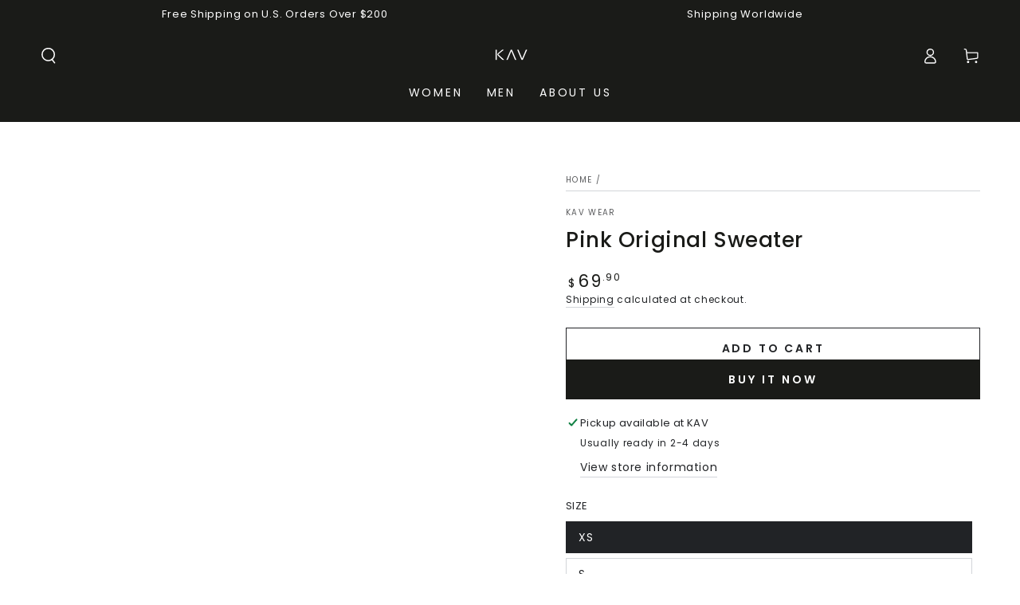

--- FILE ---
content_type: text/html; charset=utf-8
request_url: https://kavwear.com/products/pink-original-sweater
body_size: 30538
content:
<!doctype html>
<html class="no-js" lang="en">
  <head>
    <meta charset="utf-8">
    <meta http-equiv="X-UA-Compatible" content="IE=edge">
    <meta name="viewport" content="width=device-width,initial-scale=1">
    <meta name="theme-color" content="">
    <link rel="canonical" href="https://kavwear.com/products/pink-original-sweater">
    <link rel="preconnect" href="https://cdn.shopify.com" crossorigin>
<meta name="p:domain_verify" content="fc2b87c584bee9c8dfc347aa3a57b277"/><link rel="icon" type="image/png" href="//kavwear.com/cdn/shop/files/Screen_Shot_2023-06-25_at_11.52.20_AM.png?crop=center&height=32&v=1687715582&width=32"><link rel="preconnect" href="https://fonts.shopifycdn.com" crossorigin><title>
      Pink Original Sweater
 &ndash; KAV Wear </title><meta name="description" content="MORE Regular Fit. Soft &amp;amp; Cozy. Designed &amp;amp; made in Costa Rica.  ">

<meta property="og:site_name" content="KAV Wear ">
<meta property="og:url" content="https://kavwear.com/products/pink-original-sweater">
<meta property="og:title" content="Pink Original Sweater">
<meta property="og:type" content="product">
<meta property="og:description" content="MORE Regular Fit. Soft &amp;amp; Cozy. Designed &amp;amp; made in Costa Rica.  "><meta property="og:image" content="http://kavwear.com/cdn/shop/files/IMG-5971.jpg?v=1736041591">
  <meta property="og:image:secure_url" content="https://kavwear.com/cdn/shop/files/IMG-5971.jpg?v=1736041591">
  <meta property="og:image:width" content="4000">
  <meta property="og:image:height" content="6000"><meta property="og:price:amount" content="69.90">
  <meta property="og:price:currency" content="USD"><meta name="twitter:card" content="summary_large_image">
<meta name="twitter:title" content="Pink Original Sweater">
<meta name="twitter:description" content="MORE Regular Fit. Soft &amp;amp; Cozy. Designed &amp;amp; made in Costa Rica.  ">


    <script src="//kavwear.com/cdn/shop/t/16/assets/vendor-v4.js" defer="defer"></script>
    <script src="//kavwear.com/cdn/shop/t/16/assets/global.js?v=167780766185001904771684439225" defer="defer"></script>

    <script>window.performance && window.performance.mark && window.performance.mark('shopify.content_for_header.start');</script><meta name="google-site-verification" content="ObsJM8z9pYoc8ifdRJ-tF7NU1lgw5tPL2z9BXOzfx-E">
<meta name="google-site-verification" content="QH5zBScisVC9hcXojCCGuwBXEc_NoD3NDHYhZpJ-EiA">
<meta name="google-site-verification" content="4ii_Dn8tqr3BwxlUUHr9YOa_EEesw22tZxeHE3yOLBw">
<meta name="facebook-domain-verification" content="p5in8t5a9xo8u3f8qeyxdezq8to905">
<meta name="facebook-domain-verification" content="1j2ohwzbmjoocnrsl14mll9ym8ab1e">
<meta id="shopify-digital-wallet" name="shopify-digital-wallet" content="/9100099665/digital_wallets/dialog">
<link rel="alternate" hreflang="x-default" href="https://kavwear.com/products/pink-original-sweater">
<link rel="alternate" hreflang="en-CR" href="https://kavwear.com/en-cr/products/pink-original-sweater">
<link rel="alternate" hreflang="en-GB" href="https://kavwear.com/en-gb/products/pink-original-sweater">
<link rel="alternate" hreflang="en-MX" href="https://kavwear.com/en-mx/products/pink-original-sweater">
<link rel="alternate" type="application/json+oembed" href="https://kavwear.com/products/pink-original-sweater.oembed">
<script async="async" src="/checkouts/internal/preloads.js?locale=en-US"></script>
<script id="shopify-features" type="application/json">{"accessToken":"68b1bf7d579b2cb3d437731eff0e9ae6","betas":["rich-media-storefront-analytics"],"domain":"kavwear.com","predictiveSearch":true,"shopId":9100099665,"locale":"en"}</script>
<script>var Shopify = Shopify || {};
Shopify.shop = "kav-wear.myshopify.com";
Shopify.locale = "en";
Shopify.currency = {"active":"USD","rate":"1.0"};
Shopify.country = "US";
Shopify.theme = {"name":"Be Yours","id":149468643611,"schema_name":"Be Yours","schema_version":"6.9.1","theme_store_id":1399,"role":"main"};
Shopify.theme.handle = "null";
Shopify.theme.style = {"id":null,"handle":null};
Shopify.cdnHost = "kavwear.com/cdn";
Shopify.routes = Shopify.routes || {};
Shopify.routes.root = "/";</script>
<script type="module">!function(o){(o.Shopify=o.Shopify||{}).modules=!0}(window);</script>
<script>!function(o){function n(){var o=[];function n(){o.push(Array.prototype.slice.apply(arguments))}return n.q=o,n}var t=o.Shopify=o.Shopify||{};t.loadFeatures=n(),t.autoloadFeatures=n()}(window);</script>
<script id="shop-js-analytics" type="application/json">{"pageType":"product"}</script>
<script defer="defer" async type="module" src="//kavwear.com/cdn/shopifycloud/shop-js/modules/v2/client.init-shop-cart-sync_D0dqhulL.en.esm.js"></script>
<script defer="defer" async type="module" src="//kavwear.com/cdn/shopifycloud/shop-js/modules/v2/chunk.common_CpVO7qML.esm.js"></script>
<script type="module">
  await import("//kavwear.com/cdn/shopifycloud/shop-js/modules/v2/client.init-shop-cart-sync_D0dqhulL.en.esm.js");
await import("//kavwear.com/cdn/shopifycloud/shop-js/modules/v2/chunk.common_CpVO7qML.esm.js");

  window.Shopify.SignInWithShop?.initShopCartSync?.({"fedCMEnabled":true,"windoidEnabled":true});

</script>
<script id="__st">var __st={"a":9100099665,"offset":-21600,"reqid":"3201ce54-1de8-47bd-9f5a-bca2ac57182c-1764533300","pageurl":"kavwear.com\/products\/pink-original-sweater","u":"ed08c543c3f3","p":"product","rtyp":"product","rid":8538316570907};</script>
<script>window.ShopifyPaypalV4VisibilityTracking = true;</script>
<script id="captcha-bootstrap">!function(){'use strict';const t='contact',e='account',n='new_comment',o=[[t,t],['blogs',n],['comments',n],[t,'customer']],c=[[e,'customer_login'],[e,'guest_login'],[e,'recover_customer_password'],[e,'create_customer']],r=t=>t.map((([t,e])=>`form[action*='/${t}']:not([data-nocaptcha='true']) input[name='form_type'][value='${e}']`)).join(','),a=t=>()=>t?[...document.querySelectorAll(t)].map((t=>t.form)):[];function s(){const t=[...o],e=r(t);return a(e)}const i='password',u='form_key',d=['recaptcha-v3-token','g-recaptcha-response','h-captcha-response',i],f=()=>{try{return window.sessionStorage}catch{return}},m='__shopify_v',_=t=>t.elements[u];function p(t,e,n=!1){try{const o=window.sessionStorage,c=JSON.parse(o.getItem(e)),{data:r}=function(t){const{data:e,action:n}=t;return t[m]||n?{data:e,action:n}:{data:t,action:n}}(c);for(const[e,n]of Object.entries(r))t.elements[e]&&(t.elements[e].value=n);n&&o.removeItem(e)}catch(o){console.error('form repopulation failed',{error:o})}}const l='form_type',E='cptcha';function T(t){t.dataset[E]=!0}const w=window,h=w.document,L='Shopify',v='ce_forms',y='captcha';let A=!1;((t,e)=>{const n=(g='f06e6c50-85a8-45c8-87d0-21a2b65856fe',I='https://cdn.shopify.com/shopifycloud/storefront-forms-hcaptcha/ce_storefront_forms_captcha_hcaptcha.v1.5.2.iife.js',D={infoText:'Protected by hCaptcha',privacyText:'Privacy',termsText:'Terms'},(t,e,n)=>{const o=w[L][v],c=o.bindForm;if(c)return c(t,g,e,D).then(n);var r;o.q.push([[t,g,e,D],n]),r=I,A||(h.body.append(Object.assign(h.createElement('script'),{id:'captcha-provider',async:!0,src:r})),A=!0)});var g,I,D;w[L]=w[L]||{},w[L][v]=w[L][v]||{},w[L][v].q=[],w[L][y]=w[L][y]||{},w[L][y].protect=function(t,e){n(t,void 0,e),T(t)},Object.freeze(w[L][y]),function(t,e,n,w,h,L){const[v,y,A,g]=function(t,e,n){const i=e?o:[],u=t?c:[],d=[...i,...u],f=r(d),m=r(i),_=r(d.filter((([t,e])=>n.includes(e))));return[a(f),a(m),a(_),s()]}(w,h,L),I=t=>{const e=t.target;return e instanceof HTMLFormElement?e:e&&e.form},D=t=>v().includes(t);t.addEventListener('submit',(t=>{const e=I(t);if(!e)return;const n=D(e)&&!e.dataset.hcaptchaBound&&!e.dataset.recaptchaBound,o=_(e),c=g().includes(e)&&(!o||!o.value);(n||c)&&t.preventDefault(),c&&!n&&(function(t){try{if(!f())return;!function(t){const e=f();if(!e)return;const n=_(t);if(!n)return;const o=n.value;o&&e.removeItem(o)}(t);const e=Array.from(Array(32),(()=>Math.random().toString(36)[2])).join('');!function(t,e){_(t)||t.append(Object.assign(document.createElement('input'),{type:'hidden',name:u})),t.elements[u].value=e}(t,e),function(t,e){const n=f();if(!n)return;const o=[...t.querySelectorAll(`input[type='${i}']`)].map((({name:t})=>t)),c=[...d,...o],r={};for(const[a,s]of new FormData(t).entries())c.includes(a)||(r[a]=s);n.setItem(e,JSON.stringify({[m]:1,action:t.action,data:r}))}(t,e)}catch(e){console.error('failed to persist form',e)}}(e),e.submit())}));const S=(t,e)=>{t&&!t.dataset[E]&&(n(t,e.some((e=>e===t))),T(t))};for(const o of['focusin','change'])t.addEventListener(o,(t=>{const e=I(t);D(e)&&S(e,y())}));const B=e.get('form_key'),M=e.get(l),P=B&&M;t.addEventListener('DOMContentLoaded',(()=>{const t=y();if(P)for(const e of t)e.elements[l].value===M&&p(e,B);[...new Set([...A(),...v().filter((t=>'true'===t.dataset.shopifyCaptcha))])].forEach((e=>S(e,t)))}))}(h,new URLSearchParams(w.location.search),n,t,e,['guest_login'])})(!0,!0)}();</script>
<script integrity="sha256-52AcMU7V7pcBOXWImdc/TAGTFKeNjmkeM1Pvks/DTgc=" data-source-attribution="shopify.loadfeatures" defer="defer" src="//kavwear.com/cdn/shopifycloud/storefront/assets/storefront/load_feature-81c60534.js" crossorigin="anonymous"></script>
<script data-source-attribution="shopify.dynamic_checkout.dynamic.init">var Shopify=Shopify||{};Shopify.PaymentButton=Shopify.PaymentButton||{isStorefrontPortableWallets:!0,init:function(){window.Shopify.PaymentButton.init=function(){};var t=document.createElement("script");t.src="https://kavwear.com/cdn/shopifycloud/portable-wallets/latest/portable-wallets.en.js",t.type="module",document.head.appendChild(t)}};
</script>
<script data-source-attribution="shopify.dynamic_checkout.buyer_consent">
  function portableWalletsHideBuyerConsent(e){var t=document.getElementById("shopify-buyer-consent"),n=document.getElementById("shopify-subscription-policy-button");t&&n&&(t.classList.add("hidden"),t.setAttribute("aria-hidden","true"),n.removeEventListener("click",e))}function portableWalletsShowBuyerConsent(e){var t=document.getElementById("shopify-buyer-consent"),n=document.getElementById("shopify-subscription-policy-button");t&&n&&(t.classList.remove("hidden"),t.removeAttribute("aria-hidden"),n.addEventListener("click",e))}window.Shopify?.PaymentButton&&(window.Shopify.PaymentButton.hideBuyerConsent=portableWalletsHideBuyerConsent,window.Shopify.PaymentButton.showBuyerConsent=portableWalletsShowBuyerConsent);
</script>
<script>
  function portableWalletsCleanup(e){e&&e.src&&console.error("Failed to load portable wallets script "+e.src);var t=document.querySelectorAll("shopify-accelerated-checkout .shopify-payment-button__skeleton, shopify-accelerated-checkout-cart .wallet-cart-button__skeleton"),e=document.getElementById("shopify-buyer-consent");for(let e=0;e<t.length;e++)t[e].remove();e&&e.remove()}function portableWalletsNotLoadedAsModule(e){e instanceof ErrorEvent&&"string"==typeof e.message&&e.message.includes("import.meta")&&"string"==typeof e.filename&&e.filename.includes("portable-wallets")&&(window.removeEventListener("error",portableWalletsNotLoadedAsModule),window.Shopify.PaymentButton.failedToLoad=e,"loading"===document.readyState?document.addEventListener("DOMContentLoaded",window.Shopify.PaymentButton.init):window.Shopify.PaymentButton.init())}window.addEventListener("error",portableWalletsNotLoadedAsModule);
</script>

<script type="module" src="https://kavwear.com/cdn/shopifycloud/portable-wallets/latest/portable-wallets.en.js" onError="portableWalletsCleanup(this)" crossorigin="anonymous"></script>
<script nomodule>
  document.addEventListener("DOMContentLoaded", portableWalletsCleanup);
</script>

<script id='scb4127' type='text/javascript' async='' src='https://kavwear.com/cdn/shopifycloud/privacy-banner/storefront-banner.js'></script><link id="shopify-accelerated-checkout-styles" rel="stylesheet" media="screen" href="https://kavwear.com/cdn/shopifycloud/portable-wallets/latest/accelerated-checkout-backwards-compat.css" crossorigin="anonymous">
<style id="shopify-accelerated-checkout-cart">
        #shopify-buyer-consent {
  margin-top: 1em;
  display: inline-block;
  width: 100%;
}

#shopify-buyer-consent.hidden {
  display: none;
}

#shopify-subscription-policy-button {
  background: none;
  border: none;
  padding: 0;
  text-decoration: underline;
  font-size: inherit;
  cursor: pointer;
}

#shopify-subscription-policy-button::before {
  box-shadow: none;
}

      </style>
<script id="sections-script" data-sections="header,footer" defer="defer" src="//kavwear.com/cdn/shop/t/16/compiled_assets/scripts.js?4851"></script>
<script>window.performance && window.performance.mark && window.performance.mark('shopify.content_for_header.end');</script>
<style data-shopify>@font-face {
  font-family: Poppins;
  font-weight: 400;
  font-style: normal;
  font-display: swap;
  src: url("//kavwear.com/cdn/fonts/poppins/poppins_n4.0ba78fa5af9b0e1a374041b3ceaadf0a43b41362.woff2") format("woff2"),
       url("//kavwear.com/cdn/fonts/poppins/poppins_n4.214741a72ff2596839fc9760ee7a770386cf16ca.woff") format("woff");
}

  @font-face {
  font-family: Poppins;
  font-weight: 600;
  font-style: normal;
  font-display: swap;
  src: url("//kavwear.com/cdn/fonts/poppins/poppins_n6.aa29d4918bc243723d56b59572e18228ed0786f6.woff2") format("woff2"),
       url("//kavwear.com/cdn/fonts/poppins/poppins_n6.5f815d845fe073750885d5b7e619ee00e8111208.woff") format("woff");
}

  @font-face {
  font-family: Poppins;
  font-weight: 400;
  font-style: italic;
  font-display: swap;
  src: url("//kavwear.com/cdn/fonts/poppins/poppins_i4.846ad1e22474f856bd6b81ba4585a60799a9f5d2.woff2") format("woff2"),
       url("//kavwear.com/cdn/fonts/poppins/poppins_i4.56b43284e8b52fc64c1fd271f289a39e8477e9ec.woff") format("woff");
}

  @font-face {
  font-family: Poppins;
  font-weight: 600;
  font-style: italic;
  font-display: swap;
  src: url("//kavwear.com/cdn/fonts/poppins/poppins_i6.bb8044d6203f492888d626dafda3c2999253e8e9.woff2") format("woff2"),
       url("//kavwear.com/cdn/fonts/poppins/poppins_i6.e233dec1a61b1e7dead9f920159eda42280a02c3.woff") format("woff");
}

  @font-face {
  font-family: Poppins;
  font-weight: 500;
  font-style: normal;
  font-display: swap;
  src: url("//kavwear.com/cdn/fonts/poppins/poppins_n5.ad5b4b72b59a00358afc706450c864c3c8323842.woff2") format("woff2"),
       url("//kavwear.com/cdn/fonts/poppins/poppins_n5.33757fdf985af2d24b32fcd84c9a09224d4b2c39.woff") format("woff");
}

  @font-face {
  font-family: Poppins;
  font-weight: 600;
  font-style: normal;
  font-display: swap;
  src: url("//kavwear.com/cdn/fonts/poppins/poppins_n6.aa29d4918bc243723d56b59572e18228ed0786f6.woff2") format("woff2"),
       url("//kavwear.com/cdn/fonts/poppins/poppins_n6.5f815d845fe073750885d5b7e619ee00e8111208.woff") format("woff");
}


  :root {
    --be-yours-version: "6.9.1";
    --font-body-family: Poppins, sans-serif;
    --font-body-style: normal;
    --font-body-weight: 400;

    --font-heading-family: Poppins, sans-serif;
    --font-heading-style: normal;
    --font-heading-weight: 500;

    --font-body-scale: 1.0;
    --font-heading-scale: 0.95;

    --font-navigation-family: var(--font-body-family);
    --font-navigation-size: 14px;
    --font-navigation-weight: var(--font-body-weight);
    --font-button-family: var(--font-body-family);
    --font-button-size: 14px;
    --font-button-baseline: 0.2rem;
    --font-price-family: var(--font-body-family);
    --font-price-scale: var(--font-body-scale);

    --color-base-text: 33, 35, 38;
    --color-base-background: 255, 255, 255;
    --color-base-solid-button-labels: 255, 255, 255;
    --color-base-outline-button-labels: 33, 35, 38;
    --color-base-accent: 26, 27, 24;
    --color-base-heading: 26, 27, 24;
    --color-base-border: 210, 213, 217;
    --color-placeholder: 243, 243, 243;
    --color-overlay: 33, 35, 38;
    --color-keyboard-focus: 135, 173, 245;
    --color-shadow: 168, 232, 226;
    --shadow-opacity: 1;

    --color-background-dark: 235, 235, 235;
    --color-price: #1a1b18;
    --color-sale-price: #d72c0d;
    --color-reviews: #ffb503;
    --color-critical: #d72c0d;
    --color-success: #008060;

    --payment-terms-background-color: #ffffff;
    --page-width: 160rem;
    --page-width-margin: 0rem;

    --card-color-scheme: var(--color-placeholder);
    --card-text-alignment: left;
    --card-flex-alignment: flex-left;
    --card-image-padding: 0px;
    --card-border-width: 0px;
    --card-radius: 0px;
    --card-shadow-horizontal-offset: 0px;
    --card-shadow-vertical-offset: 0px;
    
    --button-radius: 0px;
    --button-border-width: 1px;
    --button-shadow-horizontal-offset: 0px;
    --button-shadow-vertical-offset: 0px;

    --spacing-sections-desktop: 0px;
    --spacing-sections-mobile: 0px;
  }

  *,
  *::before,
  *::after {
    box-sizing: inherit;
  }

  html {
    box-sizing: border-box;
    font-size: calc(var(--font-body-scale) * 62.5%);
    height: 100%;
  }

  body {
    min-height: 100%;
    margin: 0;
    font-size: 1.5rem;
    letter-spacing: 0.06rem;
    line-height: calc(1 + 0.8 / var(--font-body-scale));
    font-family: var(--font-body-family);
    font-style: var(--font-body-style);
    font-weight: var(--font-body-weight);
  }

  @media screen and (min-width: 750px) {
    body {
      font-size: 1.6rem;
    }
  }</style><link href="//kavwear.com/cdn/shop/t/16/assets/base.css?v=95147607049291226611684439223" rel="stylesheet" type="text/css" media="all" /><link rel="preload" as="font" href="//kavwear.com/cdn/fonts/poppins/poppins_n4.0ba78fa5af9b0e1a374041b3ceaadf0a43b41362.woff2" type="font/woff2" crossorigin><link rel="preload" as="font" href="//kavwear.com/cdn/fonts/poppins/poppins_n5.ad5b4b72b59a00358afc706450c864c3c8323842.woff2" type="font/woff2" crossorigin><link rel="stylesheet" href="//kavwear.com/cdn/shop/t/16/assets/component-predictive-search.css?v=21505439471608135461684439224" media="print" onload="this.media='all'"><link rel="stylesheet" href="//kavwear.com/cdn/shop/t/16/assets/component-quick-view.css?v=147330403504832757041684439224" media="print" onload="this.media='all'"><link rel="stylesheet" href="//kavwear.com/cdn/shop/t/16/assets/component-color-swatches.css?v=128638073195889574301684439224" media="print" onload="this.media='all'"><script>document.documentElement.className = document.documentElement.className.replace('no-js', 'js');</script>
  <!-- BEGIN app block: shopify://apps/currency-converter/blocks/app-embed-block/a56d6bd1-e9df-4a4a-b98e-e9bb5c43a042 --><script>
    window.codeblackbelt = window.codeblackbelt || {};
    window.codeblackbelt.shop = window.codeblackbelt.shop || 'kav-wear.myshopify.com';
    </script><script src="//cdn.codeblackbelt.com/widgets/currency-converter-plus/main.min.js?version=2025113014-0600" async></script>
<!-- END app block --><link href="https://monorail-edge.shopifysvc.com" rel="dns-prefetch">
<script>(function(){if ("sendBeacon" in navigator && "performance" in window) {try {var session_token_from_headers = performance.getEntriesByType('navigation')[0].serverTiming.find(x => x.name == '_s').description;} catch {var session_token_from_headers = undefined;}var session_cookie_matches = document.cookie.match(/_shopify_s=([^;]*)/);var session_token_from_cookie = session_cookie_matches && session_cookie_matches.length === 2 ? session_cookie_matches[1] : "";var session_token = session_token_from_headers || session_token_from_cookie || "";function handle_abandonment_event(e) {var entries = performance.getEntries().filter(function(entry) {return /monorail-edge.shopifysvc.com/.test(entry.name);});if (!window.abandonment_tracked && entries.length === 0) {window.abandonment_tracked = true;var currentMs = Date.now();var navigation_start = performance.timing.navigationStart;var payload = {shop_id: 9100099665,url: window.location.href,navigation_start,duration: currentMs - navigation_start,session_token,page_type: "product"};window.navigator.sendBeacon("https://monorail-edge.shopifysvc.com/v1/produce", JSON.stringify({schema_id: "online_store_buyer_site_abandonment/1.1",payload: payload,metadata: {event_created_at_ms: currentMs,event_sent_at_ms: currentMs}}));}}window.addEventListener('pagehide', handle_abandonment_event);}}());</script>
<script id="web-pixels-manager-setup">(function e(e,d,r,n,o){if(void 0===o&&(o={}),!Boolean(null===(a=null===(i=window.Shopify)||void 0===i?void 0:i.analytics)||void 0===a?void 0:a.replayQueue)){var i,a;window.Shopify=window.Shopify||{};var t=window.Shopify;t.analytics=t.analytics||{};var s=t.analytics;s.replayQueue=[],s.publish=function(e,d,r){return s.replayQueue.push([e,d,r]),!0};try{self.performance.mark("wpm:start")}catch(e){}var l=function(){var e={modern:/Edge?\/(1{2}[4-9]|1[2-9]\d|[2-9]\d{2}|\d{4,})\.\d+(\.\d+|)|Firefox\/(1{2}[4-9]|1[2-9]\d|[2-9]\d{2}|\d{4,})\.\d+(\.\d+|)|Chrom(ium|e)\/(9{2}|\d{3,})\.\d+(\.\d+|)|(Maci|X1{2}).+ Version\/(15\.\d+|(1[6-9]|[2-9]\d|\d{3,})\.\d+)([,.]\d+|)( \(\w+\)|)( Mobile\/\w+|) Safari\/|Chrome.+OPR\/(9{2}|\d{3,})\.\d+\.\d+|(CPU[ +]OS|iPhone[ +]OS|CPU[ +]iPhone|CPU IPhone OS|CPU iPad OS)[ +]+(15[._]\d+|(1[6-9]|[2-9]\d|\d{3,})[._]\d+)([._]\d+|)|Android:?[ /-](13[3-9]|1[4-9]\d|[2-9]\d{2}|\d{4,})(\.\d+|)(\.\d+|)|Android.+Firefox\/(13[5-9]|1[4-9]\d|[2-9]\d{2}|\d{4,})\.\d+(\.\d+|)|Android.+Chrom(ium|e)\/(13[3-9]|1[4-9]\d|[2-9]\d{2}|\d{4,})\.\d+(\.\d+|)|SamsungBrowser\/([2-9]\d|\d{3,})\.\d+/,legacy:/Edge?\/(1[6-9]|[2-9]\d|\d{3,})\.\d+(\.\d+|)|Firefox\/(5[4-9]|[6-9]\d|\d{3,})\.\d+(\.\d+|)|Chrom(ium|e)\/(5[1-9]|[6-9]\d|\d{3,})\.\d+(\.\d+|)([\d.]+$|.*Safari\/(?![\d.]+ Edge\/[\d.]+$))|(Maci|X1{2}).+ Version\/(10\.\d+|(1[1-9]|[2-9]\d|\d{3,})\.\d+)([,.]\d+|)( \(\w+\)|)( Mobile\/\w+|) Safari\/|Chrome.+OPR\/(3[89]|[4-9]\d|\d{3,})\.\d+\.\d+|(CPU[ +]OS|iPhone[ +]OS|CPU[ +]iPhone|CPU IPhone OS|CPU iPad OS)[ +]+(10[._]\d+|(1[1-9]|[2-9]\d|\d{3,})[._]\d+)([._]\d+|)|Android:?[ /-](13[3-9]|1[4-9]\d|[2-9]\d{2}|\d{4,})(\.\d+|)(\.\d+|)|Mobile Safari.+OPR\/([89]\d|\d{3,})\.\d+\.\d+|Android.+Firefox\/(13[5-9]|1[4-9]\d|[2-9]\d{2}|\d{4,})\.\d+(\.\d+|)|Android.+Chrom(ium|e)\/(13[3-9]|1[4-9]\d|[2-9]\d{2}|\d{4,})\.\d+(\.\d+|)|Android.+(UC? ?Browser|UCWEB|U3)[ /]?(15\.([5-9]|\d{2,})|(1[6-9]|[2-9]\d|\d{3,})\.\d+)\.\d+|SamsungBrowser\/(5\.\d+|([6-9]|\d{2,})\.\d+)|Android.+MQ{2}Browser\/(14(\.(9|\d{2,})|)|(1[5-9]|[2-9]\d|\d{3,})(\.\d+|))(\.\d+|)|K[Aa][Ii]OS\/(3\.\d+|([4-9]|\d{2,})\.\d+)(\.\d+|)/},d=e.modern,r=e.legacy,n=navigator.userAgent;return n.match(d)?"modern":n.match(r)?"legacy":"unknown"}(),u="modern"===l?"modern":"legacy",c=(null!=n?n:{modern:"",legacy:""})[u],f=function(e){return[e.baseUrl,"/wpm","/b",e.hashVersion,"modern"===e.buildTarget?"m":"l",".js"].join("")}({baseUrl:d,hashVersion:r,buildTarget:u}),m=function(e){var d=e.version,r=e.bundleTarget,n=e.surface,o=e.pageUrl,i=e.monorailEndpoint;return{emit:function(e){var a=e.status,t=e.errorMsg,s=(new Date).getTime(),l=JSON.stringify({metadata:{event_sent_at_ms:s},events:[{schema_id:"web_pixels_manager_load/3.1",payload:{version:d,bundle_target:r,page_url:o,status:a,surface:n,error_msg:t},metadata:{event_created_at_ms:s}}]});if(!i)return console&&console.warn&&console.warn("[Web Pixels Manager] No Monorail endpoint provided, skipping logging."),!1;try{return self.navigator.sendBeacon.bind(self.navigator)(i,l)}catch(e){}var u=new XMLHttpRequest;try{return u.open("POST",i,!0),u.setRequestHeader("Content-Type","text/plain"),u.send(l),!0}catch(e){return console&&console.warn&&console.warn("[Web Pixels Manager] Got an unhandled error while logging to Monorail."),!1}}}}({version:r,bundleTarget:l,surface:e.surface,pageUrl:self.location.href,monorailEndpoint:e.monorailEndpoint});try{o.browserTarget=l,function(e){var d=e.src,r=e.async,n=void 0===r||r,o=e.onload,i=e.onerror,a=e.sri,t=e.scriptDataAttributes,s=void 0===t?{}:t,l=document.createElement("script"),u=document.querySelector("head"),c=document.querySelector("body");if(l.async=n,l.src=d,a&&(l.integrity=a,l.crossOrigin="anonymous"),s)for(var f in s)if(Object.prototype.hasOwnProperty.call(s,f))try{l.dataset[f]=s[f]}catch(e){}if(o&&l.addEventListener("load",o),i&&l.addEventListener("error",i),u)u.appendChild(l);else{if(!c)throw new Error("Did not find a head or body element to append the script");c.appendChild(l)}}({src:f,async:!0,onload:function(){if(!function(){var e,d;return Boolean(null===(d=null===(e=window.Shopify)||void 0===e?void 0:e.analytics)||void 0===d?void 0:d.initialized)}()){var d=window.webPixelsManager.init(e)||void 0;if(d){var r=window.Shopify.analytics;r.replayQueue.forEach((function(e){var r=e[0],n=e[1],o=e[2];d.publishCustomEvent(r,n,o)})),r.replayQueue=[],r.publish=d.publishCustomEvent,r.visitor=d.visitor,r.initialized=!0}}},onerror:function(){return m.emit({status:"failed",errorMsg:"".concat(f," has failed to load")})},sri:function(e){var d=/^sha384-[A-Za-z0-9+/=]+$/;return"string"==typeof e&&d.test(e)}(c)?c:"",scriptDataAttributes:o}),m.emit({status:"loading"})}catch(e){m.emit({status:"failed",errorMsg:(null==e?void 0:e.message)||"Unknown error"})}}})({shopId: 9100099665,storefrontBaseUrl: "https://kavwear.com",extensionsBaseUrl: "https://extensions.shopifycdn.com/cdn/shopifycloud/web-pixels-manager",monorailEndpoint: "https://monorail-edge.shopifysvc.com/unstable/produce_batch",surface: "storefront-renderer",enabledBetaFlags: ["2dca8a86"],webPixelsConfigList: [{"id":"912589083","configuration":"{\"tagID\":\"2612719450305\"}","eventPayloadVersion":"v1","runtimeContext":"STRICT","scriptVersion":"18031546ee651571ed29edbe71a3550b","type":"APP","apiClientId":3009811,"privacyPurposes":["ANALYTICS","MARKETING","SALE_OF_DATA"],"dataSharingAdjustments":{"protectedCustomerApprovalScopes":["read_customer_address","read_customer_email","read_customer_name","read_customer_personal_data","read_customer_phone"]}},{"id":"812122395","configuration":"{\"config\":\"{\\\"pixel_id\\\":\\\"G-4CCFX03P1V\\\",\\\"target_country\\\":\\\"US\\\",\\\"gtag_events\\\":[{\\\"type\\\":\\\"purchase\\\",\\\"action_label\\\":\\\"G-4CCFX03P1V\\\"},{\\\"type\\\":\\\"page_view\\\",\\\"action_label\\\":\\\"G-4CCFX03P1V\\\"},{\\\"type\\\":\\\"view_item\\\",\\\"action_label\\\":\\\"G-4CCFX03P1V\\\"},{\\\"type\\\":\\\"search\\\",\\\"action_label\\\":\\\"G-4CCFX03P1V\\\"},{\\\"type\\\":\\\"add_to_cart\\\",\\\"action_label\\\":\\\"G-4CCFX03P1V\\\"},{\\\"type\\\":\\\"begin_checkout\\\",\\\"action_label\\\":\\\"G-4CCFX03P1V\\\"},{\\\"type\\\":\\\"add_payment_info\\\",\\\"action_label\\\":\\\"G-4CCFX03P1V\\\"}],\\\"enable_monitoring_mode\\\":false}\"}","eventPayloadVersion":"v1","runtimeContext":"OPEN","scriptVersion":"b2a88bafab3e21179ed38636efcd8a93","type":"APP","apiClientId":1780363,"privacyPurposes":[],"dataSharingAdjustments":{"protectedCustomerApprovalScopes":["read_customer_address","read_customer_email","read_customer_name","read_customer_personal_data","read_customer_phone"]}},{"id":"390234395","configuration":"{\"pixel_id\":\"1437233173692515\",\"pixel_type\":\"facebook_pixel\"}","eventPayloadVersion":"v1","runtimeContext":"OPEN","scriptVersion":"ca16bc87fe92b6042fbaa3acc2fbdaa6","type":"APP","apiClientId":2329312,"privacyPurposes":["ANALYTICS","MARKETING","SALE_OF_DATA"],"dataSharingAdjustments":{"protectedCustomerApprovalScopes":["read_customer_address","read_customer_email","read_customer_name","read_customer_personal_data","read_customer_phone"]}},{"id":"29163803","configuration":"{\"myshopifyDomain\":\"kav-wear.myshopify.com\"}","eventPayloadVersion":"v1","runtimeContext":"STRICT","scriptVersion":"23b97d18e2aa74363140dc29c9284e87","type":"APP","apiClientId":2775569,"privacyPurposes":["ANALYTICS","MARKETING","SALE_OF_DATA"],"dataSharingAdjustments":{"protectedCustomerApprovalScopes":[]}},{"id":"shopify-app-pixel","configuration":"{}","eventPayloadVersion":"v1","runtimeContext":"STRICT","scriptVersion":"0450","apiClientId":"shopify-pixel","type":"APP","privacyPurposes":["ANALYTICS","MARKETING"]},{"id":"shopify-custom-pixel","eventPayloadVersion":"v1","runtimeContext":"LAX","scriptVersion":"0450","apiClientId":"shopify-pixel","type":"CUSTOM","privacyPurposes":["ANALYTICS","MARKETING"]}],isMerchantRequest: false,initData: {"shop":{"name":"KAV Wear ","paymentSettings":{"currencyCode":"USD"},"myshopifyDomain":"kav-wear.myshopify.com","countryCode":"CR","storefrontUrl":"https:\/\/kavwear.com"},"customer":null,"cart":null,"checkout":null,"productVariants":[{"price":{"amount":69.9,"currencyCode":"USD"},"product":{"title":"Pink Original Sweater","vendor":"KAV Wear","id":"8538316570907","untranslatedTitle":"Pink Original Sweater","url":"\/products\/pink-original-sweater","type":""},"id":"46475872305435","image":{"src":"\/\/kavwear.com\/cdn\/shop\/files\/IMG-5971.jpg?v=1736041591"},"sku":null,"title":"XS \/ Pink","untranslatedTitle":"XS \/ Pink"},{"price":{"amount":69.9,"currencyCode":"USD"},"product":{"title":"Pink Original Sweater","vendor":"KAV Wear","id":"8538316570907","untranslatedTitle":"Pink Original Sweater","url":"\/products\/pink-original-sweater","type":""},"id":"46475872338203","image":{"src":"\/\/kavwear.com\/cdn\/shop\/files\/IMG-5971.jpg?v=1736041591"},"sku":null,"title":"S \/ Pink","untranslatedTitle":"S \/ Pink"},{"price":{"amount":69.9,"currencyCode":"USD"},"product":{"title":"Pink Original Sweater","vendor":"KAV Wear","id":"8538316570907","untranslatedTitle":"Pink Original Sweater","url":"\/products\/pink-original-sweater","type":""},"id":"46475872370971","image":{"src":"\/\/kavwear.com\/cdn\/shop\/files\/IMG-5971.jpg?v=1736041591"},"sku":null,"title":"M \/ Pink","untranslatedTitle":"M \/ Pink"},{"price":{"amount":69.9,"currencyCode":"USD"},"product":{"title":"Pink Original Sweater","vendor":"KAV Wear","id":"8538316570907","untranslatedTitle":"Pink Original Sweater","url":"\/products\/pink-original-sweater","type":""},"id":"46475872403739","image":{"src":"\/\/kavwear.com\/cdn\/shop\/files\/IMG-5971.jpg?v=1736041591"},"sku":null,"title":"L \/ Pink","untranslatedTitle":"L \/ Pink"},{"price":{"amount":69.9,"currencyCode":"USD"},"product":{"title":"Pink Original Sweater","vendor":"KAV Wear","id":"8538316570907","untranslatedTitle":"Pink Original Sweater","url":"\/products\/pink-original-sweater","type":""},"id":"49731083305243","image":{"src":"\/\/kavwear.com\/cdn\/shop\/files\/IMG-5971.jpg?v=1736041591"},"sku":null,"title":"XL \/ Pink","untranslatedTitle":"XL \/ Pink"}],"purchasingCompany":null},},"https://kavwear.com/cdn","ae1676cfwd2530674p4253c800m34e853cb",{"modern":"","legacy":""},{"shopId":"9100099665","storefrontBaseUrl":"https:\/\/kavwear.com","extensionBaseUrl":"https:\/\/extensions.shopifycdn.com\/cdn\/shopifycloud\/web-pixels-manager","surface":"storefront-renderer","enabledBetaFlags":"[\"2dca8a86\"]","isMerchantRequest":"false","hashVersion":"ae1676cfwd2530674p4253c800m34e853cb","publish":"custom","events":"[[\"page_viewed\",{}],[\"product_viewed\",{\"productVariant\":{\"price\":{\"amount\":69.9,\"currencyCode\":\"USD\"},\"product\":{\"title\":\"Pink Original Sweater\",\"vendor\":\"KAV Wear\",\"id\":\"8538316570907\",\"untranslatedTitle\":\"Pink Original Sweater\",\"url\":\"\/products\/pink-original-sweater\",\"type\":\"\"},\"id\":\"46475872305435\",\"image\":{\"src\":\"\/\/kavwear.com\/cdn\/shop\/files\/IMG-5971.jpg?v=1736041591\"},\"sku\":null,\"title\":\"XS \/ Pink\",\"untranslatedTitle\":\"XS \/ Pink\"}}]]"});</script><script>
  window.ShopifyAnalytics = window.ShopifyAnalytics || {};
  window.ShopifyAnalytics.meta = window.ShopifyAnalytics.meta || {};
  window.ShopifyAnalytics.meta.currency = 'USD';
  var meta = {"product":{"id":8538316570907,"gid":"gid:\/\/shopify\/Product\/8538316570907","vendor":"KAV Wear","type":"","variants":[{"id":46475872305435,"price":6990,"name":"Pink Original Sweater - XS \/ Pink","public_title":"XS \/ Pink","sku":null},{"id":46475872338203,"price":6990,"name":"Pink Original Sweater - S \/ Pink","public_title":"S \/ Pink","sku":null},{"id":46475872370971,"price":6990,"name":"Pink Original Sweater - M \/ Pink","public_title":"M \/ Pink","sku":null},{"id":46475872403739,"price":6990,"name":"Pink Original Sweater - L \/ Pink","public_title":"L \/ Pink","sku":null},{"id":49731083305243,"price":6990,"name":"Pink Original Sweater - XL \/ Pink","public_title":"XL \/ Pink","sku":null}],"remote":false},"page":{"pageType":"product","resourceType":"product","resourceId":8538316570907}};
  for (var attr in meta) {
    window.ShopifyAnalytics.meta[attr] = meta[attr];
  }
</script>
<script class="analytics">
  (function () {
    var customDocumentWrite = function(content) {
      var jquery = null;

      if (window.jQuery) {
        jquery = window.jQuery;
      } else if (window.Checkout && window.Checkout.$) {
        jquery = window.Checkout.$;
      }

      if (jquery) {
        jquery('body').append(content);
      }
    };

    var hasLoggedConversion = function(token) {
      if (token) {
        return document.cookie.indexOf('loggedConversion=' + token) !== -1;
      }
      return false;
    }

    var setCookieIfConversion = function(token) {
      if (token) {
        var twoMonthsFromNow = new Date(Date.now());
        twoMonthsFromNow.setMonth(twoMonthsFromNow.getMonth() + 2);

        document.cookie = 'loggedConversion=' + token + '; expires=' + twoMonthsFromNow;
      }
    }

    var trekkie = window.ShopifyAnalytics.lib = window.trekkie = window.trekkie || [];
    if (trekkie.integrations) {
      return;
    }
    trekkie.methods = [
      'identify',
      'page',
      'ready',
      'track',
      'trackForm',
      'trackLink'
    ];
    trekkie.factory = function(method) {
      return function() {
        var args = Array.prototype.slice.call(arguments);
        args.unshift(method);
        trekkie.push(args);
        return trekkie;
      };
    };
    for (var i = 0; i < trekkie.methods.length; i++) {
      var key = trekkie.methods[i];
      trekkie[key] = trekkie.factory(key);
    }
    trekkie.load = function(config) {
      trekkie.config = config || {};
      trekkie.config.initialDocumentCookie = document.cookie;
      var first = document.getElementsByTagName('script')[0];
      var script = document.createElement('script');
      script.type = 'text/javascript';
      script.onerror = function(e) {
        var scriptFallback = document.createElement('script');
        scriptFallback.type = 'text/javascript';
        scriptFallback.onerror = function(error) {
                var Monorail = {
      produce: function produce(monorailDomain, schemaId, payload) {
        var currentMs = new Date().getTime();
        var event = {
          schema_id: schemaId,
          payload: payload,
          metadata: {
            event_created_at_ms: currentMs,
            event_sent_at_ms: currentMs
          }
        };
        return Monorail.sendRequest("https://" + monorailDomain + "/v1/produce", JSON.stringify(event));
      },
      sendRequest: function sendRequest(endpointUrl, payload) {
        // Try the sendBeacon API
        if (window && window.navigator && typeof window.navigator.sendBeacon === 'function' && typeof window.Blob === 'function' && !Monorail.isIos12()) {
          var blobData = new window.Blob([payload], {
            type: 'text/plain'
          });

          if (window.navigator.sendBeacon(endpointUrl, blobData)) {
            return true;
          } // sendBeacon was not successful

        } // XHR beacon

        var xhr = new XMLHttpRequest();

        try {
          xhr.open('POST', endpointUrl);
          xhr.setRequestHeader('Content-Type', 'text/plain');
          xhr.send(payload);
        } catch (e) {
          console.log(e);
        }

        return false;
      },
      isIos12: function isIos12() {
        return window.navigator.userAgent.lastIndexOf('iPhone; CPU iPhone OS 12_') !== -1 || window.navigator.userAgent.lastIndexOf('iPad; CPU OS 12_') !== -1;
      }
    };
    Monorail.produce('monorail-edge.shopifysvc.com',
      'trekkie_storefront_load_errors/1.1',
      {shop_id: 9100099665,
      theme_id: 149468643611,
      app_name: "storefront",
      context_url: window.location.href,
      source_url: "//kavwear.com/cdn/s/trekkie.storefront.3c703df509f0f96f3237c9daa54e2777acf1a1dd.min.js"});

        };
        scriptFallback.async = true;
        scriptFallback.src = '//kavwear.com/cdn/s/trekkie.storefront.3c703df509f0f96f3237c9daa54e2777acf1a1dd.min.js';
        first.parentNode.insertBefore(scriptFallback, first);
      };
      script.async = true;
      script.src = '//kavwear.com/cdn/s/trekkie.storefront.3c703df509f0f96f3237c9daa54e2777acf1a1dd.min.js';
      first.parentNode.insertBefore(script, first);
    };
    trekkie.load(
      {"Trekkie":{"appName":"storefront","development":false,"defaultAttributes":{"shopId":9100099665,"isMerchantRequest":null,"themeId":149468643611,"themeCityHash":"4388719525730232490","contentLanguage":"en","currency":"USD","eventMetadataId":"068b0c58-9cc0-4c56-b1a2-0812be6f253c"},"isServerSideCookieWritingEnabled":true,"monorailRegion":"shop_domain","enabledBetaFlags":["f0df213a"]},"Session Attribution":{},"S2S":{"facebookCapiEnabled":true,"source":"trekkie-storefront-renderer","apiClientId":580111}}
    );

    var loaded = false;
    trekkie.ready(function() {
      if (loaded) return;
      loaded = true;

      window.ShopifyAnalytics.lib = window.trekkie;

      var originalDocumentWrite = document.write;
      document.write = customDocumentWrite;
      try { window.ShopifyAnalytics.merchantGoogleAnalytics.call(this); } catch(error) {};
      document.write = originalDocumentWrite;

      window.ShopifyAnalytics.lib.page(null,{"pageType":"product","resourceType":"product","resourceId":8538316570907,"shopifyEmitted":true});

      var match = window.location.pathname.match(/checkouts\/(.+)\/(thank_you|post_purchase)/)
      var token = match? match[1]: undefined;
      if (!hasLoggedConversion(token)) {
        setCookieIfConversion(token);
        window.ShopifyAnalytics.lib.track("Viewed Product",{"currency":"USD","variantId":46475872305435,"productId":8538316570907,"productGid":"gid:\/\/shopify\/Product\/8538316570907","name":"Pink Original Sweater - XS \/ Pink","price":"69.90","sku":null,"brand":"KAV Wear","variant":"XS \/ Pink","category":"","nonInteraction":true,"remote":false},undefined,undefined,{"shopifyEmitted":true});
      window.ShopifyAnalytics.lib.track("monorail:\/\/trekkie_storefront_viewed_product\/1.1",{"currency":"USD","variantId":46475872305435,"productId":8538316570907,"productGid":"gid:\/\/shopify\/Product\/8538316570907","name":"Pink Original Sweater - XS \/ Pink","price":"69.90","sku":null,"brand":"KAV Wear","variant":"XS \/ Pink","category":"","nonInteraction":true,"remote":false,"referer":"https:\/\/kavwear.com\/products\/pink-original-sweater"});
      }
    });


        var eventsListenerScript = document.createElement('script');
        eventsListenerScript.async = true;
        eventsListenerScript.src = "//kavwear.com/cdn/shopifycloud/storefront/assets/shop_events_listener-3da45d37.js";
        document.getElementsByTagName('head')[0].appendChild(eventsListenerScript);

})();</script>
<script
  defer
  src="https://kavwear.com/cdn/shopifycloud/perf-kit/shopify-perf-kit-2.1.2.min.js"
  data-application="storefront-renderer"
  data-shop-id="9100099665"
  data-render-region="gcp-us-east1"
  data-page-type="product"
  data-theme-instance-id="149468643611"
  data-theme-name="Be Yours"
  data-theme-version="6.9.1"
  data-monorail-region="shop_domain"
  data-resource-timing-sampling-rate="10"
  data-shs="true"
  data-shs-beacon="true"
  data-shs-export-with-fetch="true"
  data-shs-logs-sample-rate="1"
></script>
</head>

  <body class="template-product" data-animate-image data-lazy-image data-price-superscript>
    <a class="skip-to-content-link button button--small visually-hidden" href="#MainContent">
      Skip to content
    </a>

    <style>.no-js .transition-cover{display:none}.transition-cover{display:flex;align-items:center;justify-content:center;position:fixed;top:0;left:0;height:100vh;width:100vw;background-color:rgb(var(--color-background));z-index:1000;pointer-events:none;transition-property:opacity,visibility;transition-duration:var(--duration-default);transition-timing-function:ease}.loading-bar{width:13rem;height:.2rem;border-radius:.2rem;background-color:rgb(var(--color-background-dark));position:relative;overflow:hidden}.loading-bar::after{content:"";height:100%;width:6.8rem;position:absolute;transform:translate(-3.4rem);background-color:rgb(var(--color-base-text));border-radius:.2rem;animation:initial-loading 1.5s ease infinite}@keyframes initial-loading{0%{transform:translate(-3.4rem)}50%{transform:translate(9.6rem)}to{transform:translate(-3.4rem)}}.loaded .transition-cover{opacity:0;visibility:hidden}.unloading .transition-cover{opacity:1;visibility:visible}.unloading.loaded .loading-bar{display:none}</style>
  <div class="transition-cover">
    <span class="loading-bar"></span>
  </div>

    <div class="transition-body">
      <!-- BEGIN sections: header-group -->
<div id="shopify-section-sections--19000817975579__announcement-bar" class="shopify-section shopify-section-group-header-group shopify-section-announcement-bar"><style data-shopify>#shopify-section-sections--19000817975579__announcement-bar {
      --section-padding-top: 0px;
      --section-padding-bottom: 0px;
      --gradient-background: #1a1b18;
      --color-background: 26, 27, 24;
      --color-foreground: 255, 255, 255;
    }

    :root {
      --announcement-height: calc(36px + (0px * 0.75));
    }

    @media screen and (min-width: 990px) {
      :root {
        --announcement-height: 36px;
      }
    }</style><link href="//kavwear.com/cdn/shop/t/16/assets/section-announcement-bar.css?v=177632717117168826561684439225" rel="stylesheet" type="text/css" media="all" />

  <div class="announcement-bar header-section--padding">
    <div class="page-width">
      <announcement-bar data-layout="default" data-mobile-layout="carousel" data-autorotate="true" data-autorotate-speed="5" data-block-count="2" data-speed="1.6" data-direction="left">
        <div class="announcement-slider"><div class="announcement-slider__slide" style="--font-size: 13px;" data-index="0" ><a class="announcement-link" href="/pages/shipping"><span class="announcement-text small-hide medium-hide">Free Shipping on U.S. Orders Over $200</span>
                  <span class="announcement-text large-up-hide">Free Shipping on U.S. Orders Over $200</span></a></div><div class="announcement-slider__slide" style="--font-size: 13px;" data-index="1" ><a class="announcement-link" href="/pages/shipping"><span class="announcement-text small-hide medium-hide">Shipping Worldwide</span>
                  <span class="announcement-text large-up-hide">Shipping Worldwide</span></a></div></div><div class="announcement__buttons">
            <button class="announcement__button announcement__button--prev" name="previous" aria-label="Slide left">
              <svg xmlns="http://www.w3.org/2000/svg" aria-hidden="true" focusable="false" class="icon icon-chevron" fill="none" viewBox="0 0 100 100">
      <path fill-rule="evenodd" clip-rule="evenodd" d="M 10,50 L 60,100 L 60,90 L 20,50  L 60,10 L 60,0 Z" fill="currentColor"/>
    </svg>
            </button>
            <button class="announcement__button announcement__button--next" name="next" aria-label="Slide right">
              <svg xmlns="http://www.w3.org/2000/svg" aria-hidden="true" focusable="false" class="icon icon-chevron" fill="none" viewBox="0 0 100 100">
      <path fill-rule="evenodd" clip-rule="evenodd" d="M 10,50 L 60,100 L 60,90 L 20,50  L 60,10 L 60,0 Z" fill="currentColor"/>
    </svg>
            </button>
          </div></announcement-bar>
    </div>
  </div><script src="//kavwear.com/cdn/shop/t/16/assets/announcement-bar.js?v=174306662548894074801684439223" defer="defer"></script>
</div><div id="shopify-section-sections--19000817975579__header" class="shopify-section shopify-section-group-header-group shopify-section-header"><style data-shopify>#shopify-section-sections--19000817975579__header {
    --section-padding-top: 12px;
    --section-padding-bottom: 12px;
    --image-logo-height: 38px;
    --gradient-header-background: #1a1b18;
    --color-header-background: 26, 27, 24;
    --color-header-foreground: 255, 255, 255;
    --color-header-border: 255, 255, 255;
    --icon-weight: 1.3px;
  }</style><style>
  @media screen and (min-width: 750px) {
    #shopify-section-sections--19000817975579__header {
      --image-logo-height: 38px;
    }
  }header-drawer {
    display: block;
  }

  @media screen and (min-width: 990px) {
    header-drawer {
      display: none;
    }
  }

  .menu-drawer-container {
    display: flex;
    position: static;
  }

  .list-menu {
    list-style: none;
    padding: 0;
    margin: 0;
  }

  .list-menu--inline {
    display: inline-flex;
    flex-wrap: wrap;
    column-gap: 1.5rem;
  }

  .list-menu__item--link {
    text-decoration: none;
    padding-bottom: 1rem;
    padding-top: 1rem;
    line-height: calc(1 + 0.8 / var(--font-body-scale));
  }

  @media screen and (min-width: 750px) {
    .list-menu__item--link {
      padding-bottom: 0.5rem;
      padding-top: 0.5rem;
    }
  }

  .localization-form {
    padding-inline-start: 1.5rem;
    padding-inline-end: 1.5rem;
  }

  localization-form .localization-selector {
    background-color: transparent;
    box-shadow: none;
    padding: 1rem 0;
    height: auto;
    margin: 0;
    line-height: calc(1 + .8 / var(--font-body-scale));
    letter-spacing: .04rem;
  }

  .localization-form__select .icon-caret {
    width: 0.8rem;
    margin-inline-start: 1rem;
  }
</style>

<link rel="stylesheet" href="//kavwear.com/cdn/shop/t/16/assets/component-sticky-header.css?v=162331643638116400881684439225" media="print" onload="this.media='all'">
<link rel="stylesheet" href="//kavwear.com/cdn/shop/t/16/assets/component-list-menu.css?v=154923630017571300081684439224" media="print" onload="this.media='all'">
<link rel="stylesheet" href="//kavwear.com/cdn/shop/t/16/assets/component-search.css?v=44442862756793379551684439225" media="print" onload="this.media='all'">
<link rel="stylesheet" href="//kavwear.com/cdn/shop/t/16/assets/component-menu-drawer.css?v=181516520195622115081684439224" media="print" onload="this.media='all'"><link rel="stylesheet" href="//kavwear.com/cdn/shop/t/16/assets/component-cart-drawer.css?v=12489917613914098531684439224" media="print" onload="this.media='all'">
<link rel="stylesheet" href="//kavwear.com/cdn/shop/t/16/assets/component-discounts.css?v=95161821600007313611684439224" media="print" onload="this.media='all'"><link rel="stylesheet" href="//kavwear.com/cdn/shop/t/16/assets/component-price.css?v=31654658090061505171684439224" media="print" onload="this.media='all'">
  <link rel="stylesheet" href="//kavwear.com/cdn/shop/t/16/assets/component-loading-overlay.css?v=121974073346977247381684439224" media="print" onload="this.media='all'"><link rel="stylesheet" href="//kavwear.com/cdn/shop/t/16/assets/component-menu-dropdown.css?v=170337637735913736061684439224" media="print" onload="this.media='all'">
  <script src="//kavwear.com/cdn/shop/t/16/assets/menu-dropdown.js?v=84406870153186263601684439225" defer="defer"></script><noscript><link href="//kavwear.com/cdn/shop/t/16/assets/component-sticky-header.css?v=162331643638116400881684439225" rel="stylesheet" type="text/css" media="all" /></noscript>
<noscript><link href="//kavwear.com/cdn/shop/t/16/assets/component-list-menu.css?v=154923630017571300081684439224" rel="stylesheet" type="text/css" media="all" /></noscript>
<noscript><link href="//kavwear.com/cdn/shop/t/16/assets/component-search.css?v=44442862756793379551684439225" rel="stylesheet" type="text/css" media="all" /></noscript>
<noscript><link href="//kavwear.com/cdn/shop/t/16/assets/component-menu-dropdown.css?v=170337637735913736061684439224" rel="stylesheet" type="text/css" media="all" /></noscript>
<noscript><link href="//kavwear.com/cdn/shop/t/16/assets/component-menu-drawer.css?v=181516520195622115081684439224" rel="stylesheet" type="text/css" media="all" /></noscript>

<script src="//kavwear.com/cdn/shop/t/16/assets/search-modal.js?v=116111636907037380331684439225" defer="defer"></script><script src="//kavwear.com/cdn/shop/t/16/assets/cart-recommendations.js?v=90721338966468528161684439224" defer="defer"></script>
  <link rel="stylesheet" href="//kavwear.com/cdn/shop/t/16/assets/component-cart-recommendations.css?v=163579405092959948321684439224" media="print" onload="this.media='all'"><svg xmlns="http://www.w3.org/2000/svg" class="hidden">
    <symbol id="icon-cart" fill="none" viewbox="0 0 18 19">
      <path d="M3.09333 5.87954L16.2853 5.87945V5.87945C16.3948 5.8795 16.4836 5.96831 16.4836 6.07785V11.4909C16.4836 11.974 16.1363 12.389 15.6603 12.4714C11.3279 13.2209 9.49656 13.2033 5.25251 13.9258C4.68216 14.0229 4.14294 13.6285 4.0774 13.0537C3.77443 10.3963 2.99795 3.58502 2.88887 2.62142C2.75288 1.42015 0.905376 1.51528 0.283581 1.51478" stroke="currentColor"/>
      <path d="M13.3143 16.8554C13.3143 17.6005 13.9183 18.2045 14.6634 18.2045C15.4085 18.2045 16.0125 17.6005 16.0125 16.8554C16.0125 16.1104 15.4085 15.5063 14.6634 15.5063C13.9183 15.5063 13.3143 16.1104 13.3143 16.8554Z" fill="currentColor"/>
      <path d="M3.72831 16.8554C3.72831 17.6005 4.33233 18.2045 5.07741 18.2045C5.8225 18.2045 6.42651 17.6005 6.42651 16.8554C6.42651 16.1104 5.8225 15.5063 5.07741 15.5063C4.33233 15.5063 3.72831 16.1104 3.72831 16.8554Z" fill="currentColor"/>
    </symbol>
  <symbol id="icon-close" fill="none" viewBox="0 0 12 12">
    <path d="M1 1L11 11" stroke="currentColor" stroke-linecap="round" fill="none"/>
    <path d="M11 1L1 11" stroke="currentColor" stroke-linecap="round" fill="none"/>
  </symbol>
  <symbol id="icon-search" fill="none" viewBox="0 0 15 17">
    <circle cx="7.11113" cy="7.11113" r="6.56113" stroke="currentColor" fill="none"/>
    <path d="M11.078 12.3282L13.8878 16.0009" stroke="currentColor" stroke-linecap="round" fill="none"/>
  </symbol>
</svg><sticky-header class="header-wrapper header-wrapper--border-bottom">
  <header class="header header--top-center header--mobile-center page-width header-section--padding">
    <div class="header__left"
    >
<header-drawer>
  <details class="menu-drawer-container">
    <summary class="header__icon header__icon--menu focus-inset" aria-label="Menu">
      <span class="header__icon header__icon--summary">
        <svg xmlns="http://www.w3.org/2000/svg" aria-hidden="true" focusable="false" class="icon icon-hamburger" fill="none" viewBox="0 0 32 32">
      <path d="M0 26.667h32M0 16h26.98M0 5.333h32" stroke="currentColor"/>
    </svg>
        <svg class="icon icon-close" aria-hidden="true" focusable="false">
          <use href="#icon-close"></use>
        </svg>
      </span>
    </summary>
    <div id="menu-drawer" class="menu-drawer motion-reduce" tabindex="-1">
      <div class="menu-drawer__inner-container">
        <div class="menu-drawer__navigation-container">
          <drawer-close-button class="header__icon header__icon--menu medium-hide large-up-hide" data-animate data-animate-delay-1>
            <svg class="icon icon-close" aria-hidden="true" focusable="false">
              <use href="#icon-close"></use>
            </svg>
          </drawer-close-button>
          <nav class="menu-drawer__navigation" data-animate data-animate-delay-1>
            <ul class="menu-drawer__menu list-menu" role="list"><li><details>
                      <summary>
                        <span class="menu-drawer__menu-item list-menu__item animate-arrow focus-inset">Women<svg xmlns="http://www.w3.org/2000/svg" aria-hidden="true" focusable="false" class="icon icon-arrow" fill="none" viewBox="0 0 14 10">
      <path fill-rule="evenodd" clip-rule="evenodd" d="M8.537.808a.5.5 0 01.817-.162l4 4a.5.5 0 010 .708l-4 4a.5.5 0 11-.708-.708L11.793 5.5H1a.5.5 0 010-1h10.793L8.646 1.354a.5.5 0 01-.109-.546z" fill="currentColor"/>
    </svg><svg xmlns="http://www.w3.org/2000/svg" aria-hidden="true" focusable="false" class="icon icon-caret" fill="none" viewBox="0 0 24 15">
      <path fill-rule="evenodd" clip-rule="evenodd" d="M12 15c-.3 0-.6-.1-.8-.4l-11-13C-.2 1.2-.1.5.3.2c.4-.4 1.1-.3 1.4.1L12 12.5 22.2.4c.4-.4 1-.5 1.4-.1.4.4.5 1 .1 1.4l-11 13c-.1.2-.4.3-.7.3z" fill="currentColor"/>
    </svg></span>
                      </summary>
                      <div id="link-women" class="menu-drawer__submenu motion-reduce" tabindex="-1">
                        <div class="menu-drawer__inner-submenu">
                          <div class="menu-drawer__topbar">
                            <button type="button" class="menu-drawer__close-button focus-inset" aria-expanded="true" data-close>
                              <svg xmlns="http://www.w3.org/2000/svg" aria-hidden="true" focusable="false" class="icon icon-arrow" fill="none" viewBox="0 0 14 10">
      <path fill-rule="evenodd" clip-rule="evenodd" d="M8.537.808a.5.5 0 01.817-.162l4 4a.5.5 0 010 .708l-4 4a.5.5 0 11-.708-.708L11.793 5.5H1a.5.5 0 010-1h10.793L8.646 1.354a.5.5 0 01-.109-.546z" fill="currentColor"/>
    </svg>
                            </button>
                            <a class="menu-drawer__menu-item" href="/pages/womenswear">Women</a>
                          </div>
                          <ul class="menu-drawer__menu list-menu" role="list" tabindex="-1"><li><a href="/collections/women" class="menu-drawer__menu-item list-menu__item focus-inset">
                                    View all
                                  </a></li><li><details>
                                    <summary>
                                      <span class="menu-drawer__menu-item list-menu__item animate-arrow focus-inset">Tops<svg xmlns="http://www.w3.org/2000/svg" aria-hidden="true" focusable="false" class="icon icon-arrow" fill="none" viewBox="0 0 14 10">
      <path fill-rule="evenodd" clip-rule="evenodd" d="M8.537.808a.5.5 0 01.817-.162l4 4a.5.5 0 010 .708l-4 4a.5.5 0 11-.708-.708L11.793 5.5H1a.5.5 0 010-1h10.793L8.646 1.354a.5.5 0 01-.109-.546z" fill="currentColor"/>
    </svg><svg xmlns="http://www.w3.org/2000/svg" aria-hidden="true" focusable="false" class="icon icon-caret" fill="none" viewBox="0 0 24 15">
      <path fill-rule="evenodd" clip-rule="evenodd" d="M12 15c-.3 0-.6-.1-.8-.4l-11-13C-.2 1.2-.1.5.3.2c.4-.4 1.1-.3 1.4.1L12 12.5 22.2.4c.4-.4 1-.5 1.4-.1.4.4.5 1 .1 1.4l-11 13c-.1.2-.4.3-.7.3z" fill="currentColor"/>
    </svg></span>
                                    </summary>
                                    <div id="childlink-tops" class="menu-drawer__submenu motion-reduce">
                                      <div class="menu-drawer__topbar">
                                        <button type="button" class="menu-drawer__close-button focus-inset" aria-expanded="true" data-close>
                                          <svg xmlns="http://www.w3.org/2000/svg" aria-hidden="true" focusable="false" class="icon icon-arrow" fill="none" viewBox="0 0 14 10">
      <path fill-rule="evenodd" clip-rule="evenodd" d="M8.537.808a.5.5 0 01.817-.162l4 4a.5.5 0 010 .708l-4 4a.5.5 0 11-.708-.708L11.793 5.5H1a.5.5 0 010-1h10.793L8.646 1.354a.5.5 0 01-.109-.546z" fill="currentColor"/>
    </svg>
                                        </button>
                                        <a class="menu-drawer__menu-item" href="/pages/woman-tops">Tops</a>
                                      </div>
                                      <ul class="menu-drawer__menu list-menu" role="list" tabindex="-1"><li>
                                            <a href="/pages/woman-tops" class="menu-drawer__menu-item list-menu__item focus-inset">
                                              All Tops
                                            </a>
                                          </li><li>
                                            <a href="/collections/tops" class="menu-drawer__menu-item list-menu__item focus-inset">
                                              Tops
                                            </a>
                                          </li><li>
                                            <a href="/collections/womans-crop-tops" class="menu-drawer__menu-item list-menu__item focus-inset">
                                              Crop Tops
                                            </a>
                                          </li><li>
                                            <a href="/collections/long-sleeve-woman" class="menu-drawer__menu-item list-menu__item focus-inset">
                                              Long Sleeve Tops
                                            </a>
                                          </li><li>
                                            <a href="/collections/bodysuits" class="menu-drawer__menu-item list-menu__item focus-inset">
                                              Bodysuits
                                            </a>
                                          </li><li>
                                            <a href="/collections/t-shirts-women-section" class="menu-drawer__menu-item list-menu__item focus-inset">
                                              T-Shirts
                                            </a>
                                          </li><li>
                                            <a href="/collections/going-out-tops" class="menu-drawer__menu-item list-menu__item focus-inset">
                                              Going Out Top
                                            </a>
                                          </li></ul>
                                    </div>
                                  </details></li><li><details>
                                    <summary>
                                      <span class="menu-drawer__menu-item list-menu__item animate-arrow focus-inset">Bottoms<svg xmlns="http://www.w3.org/2000/svg" aria-hidden="true" focusable="false" class="icon icon-arrow" fill="none" viewBox="0 0 14 10">
      <path fill-rule="evenodd" clip-rule="evenodd" d="M8.537.808a.5.5 0 01.817-.162l4 4a.5.5 0 010 .708l-4 4a.5.5 0 11-.708-.708L11.793 5.5H1a.5.5 0 010-1h10.793L8.646 1.354a.5.5 0 01-.109-.546z" fill="currentColor"/>
    </svg><svg xmlns="http://www.w3.org/2000/svg" aria-hidden="true" focusable="false" class="icon icon-caret" fill="none" viewBox="0 0 24 15">
      <path fill-rule="evenodd" clip-rule="evenodd" d="M12 15c-.3 0-.6-.1-.8-.4l-11-13C-.2 1.2-.1.5.3.2c.4-.4 1.1-.3 1.4.1L12 12.5 22.2.4c.4-.4 1-.5 1.4-.1.4.4.5 1 .1 1.4l-11 13c-.1.2-.4.3-.7.3z" fill="currentColor"/>
    </svg></span>
                                    </summary>
                                    <div id="childlink-bottoms" class="menu-drawer__submenu motion-reduce">
                                      <div class="menu-drawer__topbar">
                                        <button type="button" class="menu-drawer__close-button focus-inset" aria-expanded="true" data-close>
                                          <svg xmlns="http://www.w3.org/2000/svg" aria-hidden="true" focusable="false" class="icon icon-arrow" fill="none" viewBox="0 0 14 10">
      <path fill-rule="evenodd" clip-rule="evenodd" d="M8.537.808a.5.5 0 01.817-.162l4 4a.5.5 0 010 .708l-4 4a.5.5 0 11-.708-.708L11.793 5.5H1a.5.5 0 010-1h10.793L8.646 1.354a.5.5 0 01-.109-.546z" fill="currentColor"/>
    </svg>
                                        </button>
                                        <a class="menu-drawer__menu-item" href="/pages/woman-bottoms">Bottoms</a>
                                      </div>
                                      <ul class="menu-drawer__menu list-menu" role="list" tabindex="-1"><li>
                                            <a href="/pages/woman-bottoms" class="menu-drawer__menu-item list-menu__item focus-inset">
                                              All Bottoms
                                            </a>
                                          </li><li>
                                            <a href="/collections/going-out-bottoms" class="menu-drawer__menu-item list-menu__item focus-inset">
                                              Going Out Bottoms
                                            </a>
                                          </li><li>
                                            <a href="/collections/bottoms" class="menu-drawer__menu-item list-menu__item focus-inset">
                                              Leggings
                                            </a>
                                          </li><li>
                                            <a href="/collections/pants-women-section" class="menu-drawer__menu-item list-menu__item focus-inset">
                                              Pants
                                            </a>
                                          </li><li>
                                            <a href="/collections/skirts-women-section" class="menu-drawer__menu-item list-menu__item focus-inset">
                                              All Skirts
                                            </a>
                                          </li><li>
                                            <a href="/collections/short-skirts" class="menu-drawer__menu-item list-menu__item focus-inset">
                                              Mini Skirts
                                            </a>
                                          </li><li>
                                            <a href="/collections/long-skirts-woman" class="menu-drawer__menu-item list-menu__item focus-inset">
                                              Long Skirts
                                            </a>
                                          </li></ul>
                                    </div>
                                  </details></li><li><details>
                                    <summary>
                                      <span class="menu-drawer__menu-item list-menu__item animate-arrow focus-inset">Swim<svg xmlns="http://www.w3.org/2000/svg" aria-hidden="true" focusable="false" class="icon icon-arrow" fill="none" viewBox="0 0 14 10">
      <path fill-rule="evenodd" clip-rule="evenodd" d="M8.537.808a.5.5 0 01.817-.162l4 4a.5.5 0 010 .708l-4 4a.5.5 0 11-.708-.708L11.793 5.5H1a.5.5 0 010-1h10.793L8.646 1.354a.5.5 0 01-.109-.546z" fill="currentColor"/>
    </svg><svg xmlns="http://www.w3.org/2000/svg" aria-hidden="true" focusable="false" class="icon icon-caret" fill="none" viewBox="0 0 24 15">
      <path fill-rule="evenodd" clip-rule="evenodd" d="M12 15c-.3 0-.6-.1-.8-.4l-11-13C-.2 1.2-.1.5.3.2c.4-.4 1.1-.3 1.4.1L12 12.5 22.2.4c.4-.4 1-.5 1.4-.1.4.4.5 1 .1 1.4l-11 13c-.1.2-.4.3-.7.3z" fill="currentColor"/>
    </svg></span>
                                    </summary>
                                    <div id="childlink-swim" class="menu-drawer__submenu motion-reduce">
                                      <div class="menu-drawer__topbar">
                                        <button type="button" class="menu-drawer__close-button focus-inset" aria-expanded="true" data-close>
                                          <svg xmlns="http://www.w3.org/2000/svg" aria-hidden="true" focusable="false" class="icon icon-arrow" fill="none" viewBox="0 0 14 10">
      <path fill-rule="evenodd" clip-rule="evenodd" d="M8.537.808a.5.5 0 01.817-.162l4 4a.5.5 0 010 .708l-4 4a.5.5 0 11-.708-.708L11.793 5.5H1a.5.5 0 010-1h10.793L8.646 1.354a.5.5 0 01-.109-.546z" fill="currentColor"/>
    </svg>
                                        </button>
                                        <a class="menu-drawer__menu-item" href="/collections/swimsuit">Swim</a>
                                      </div>
                                      <ul class="menu-drawer__menu list-menu" role="list" tabindex="-1"><li>
                                            <a href="/collections/swimsuit" class="menu-drawer__menu-item list-menu__item focus-inset">
                                              All Swim
                                            </a>
                                          </li><li>
                                            <a href="/collections/bikini-tops" class="menu-drawer__menu-item list-menu__item focus-inset">
                                              Bikini Tops
                                            </a>
                                          </li><li>
                                            <a href="/collections/bikini-bottoms" class="menu-drawer__menu-item list-menu__item focus-inset">
                                              Bikini Bottoms
                                            </a>
                                          </li><li>
                                            <a href="/collections/two-pieces" class="menu-drawer__menu-item list-menu__item focus-inset">
                                              Two pieces
                                            </a>
                                          </li><li>
                                            <a href="/collections/one-pieces" class="menu-drawer__menu-item list-menu__item focus-inset">
                                              One pieces
                                            </a>
                                          </li><li>
                                            <a href="/collections/cover-ups" class="menu-drawer__menu-item list-menu__item focus-inset">
                                              Cover-Ups
                                            </a>
                                          </li><li>
                                            <a href="/collections/metallic-swims" class="menu-drawer__menu-item list-menu__item focus-inset">
                                              Metallic Swim
                                            </a>
                                          </li></ul>
                                    </div>
                                  </details></li><li><a href="/collections/basics-2025" class="menu-drawer__menu-item list-menu__item focus-inset">
                                    Loungewear
                                  </a></li><li><details>
                                    <summary>
                                      <span class="menu-drawer__menu-item list-menu__item animate-arrow focus-inset">Underwear<svg xmlns="http://www.w3.org/2000/svg" aria-hidden="true" focusable="false" class="icon icon-arrow" fill="none" viewBox="0 0 14 10">
      <path fill-rule="evenodd" clip-rule="evenodd" d="M8.537.808a.5.5 0 01.817-.162l4 4a.5.5 0 010 .708l-4 4a.5.5 0 11-.708-.708L11.793 5.5H1a.5.5 0 010-1h10.793L8.646 1.354a.5.5 0 01-.109-.546z" fill="currentColor"/>
    </svg><svg xmlns="http://www.w3.org/2000/svg" aria-hidden="true" focusable="false" class="icon icon-caret" fill="none" viewBox="0 0 24 15">
      <path fill-rule="evenodd" clip-rule="evenodd" d="M12 15c-.3 0-.6-.1-.8-.4l-11-13C-.2 1.2-.1.5.3.2c.4-.4 1.1-.3 1.4.1L12 12.5 22.2.4c.4-.4 1-.5 1.4-.1.4.4.5 1 .1 1.4l-11 13c-.1.2-.4.3-.7.3z" fill="currentColor"/>
    </svg></span>
                                    </summary>
                                    <div id="childlink-underwear" class="menu-drawer__submenu motion-reduce">
                                      <div class="menu-drawer__topbar">
                                        <button type="button" class="menu-drawer__close-button focus-inset" aria-expanded="true" data-close>
                                          <svg xmlns="http://www.w3.org/2000/svg" aria-hidden="true" focusable="false" class="icon icon-arrow" fill="none" viewBox="0 0 14 10">
      <path fill-rule="evenodd" clip-rule="evenodd" d="M8.537.808a.5.5 0 01.817-.162l4 4a.5.5 0 010 .708l-4 4a.5.5 0 11-.708-.708L11.793 5.5H1a.5.5 0 010-1h10.793L8.646 1.354a.5.5 0 01-.109-.546z" fill="currentColor"/>
    </svg>
                                        </button>
                                        <a class="menu-drawer__menu-item" href="/collections/women-underwear">Underwear</a>
                                      </div>
                                      <ul class="menu-drawer__menu list-menu" role="list" tabindex="-1"><li>
                                            <a href="/collections/women-underwear" class="menu-drawer__menu-item list-menu__item focus-inset">
                                              All Underwear
                                            </a>
                                          </li><li>
                                            <a href="/collections/underwear-tops-woman" class="menu-drawer__menu-item list-menu__item focus-inset">
                                              Underwear Tops
                                            </a>
                                          </li><li>
                                            <a href="/collections/underwear-bottoms-woman" class="menu-drawer__menu-item list-menu__item focus-inset">
                                              Underwear Bottoms
                                            </a>
                                          </li></ul>
                                    </div>
                                  </details></li><li><a href="/collections/sweaters" class="menu-drawer__menu-item list-menu__item focus-inset">
                                    Sweaters &amp; Hoodies
                                  </a></li><li><a href="/collections/accessories" class="menu-drawer__menu-item list-menu__item focus-inset">
                                    Accesories
                                  </a></li><li><details>
                                    <summary>
                                      <span class="menu-drawer__menu-item list-menu__item animate-arrow focus-inset">Going Outs<svg xmlns="http://www.w3.org/2000/svg" aria-hidden="true" focusable="false" class="icon icon-arrow" fill="none" viewBox="0 0 14 10">
      <path fill-rule="evenodd" clip-rule="evenodd" d="M8.537.808a.5.5 0 01.817-.162l4 4a.5.5 0 010 .708l-4 4a.5.5 0 11-.708-.708L11.793 5.5H1a.5.5 0 010-1h10.793L8.646 1.354a.5.5 0 01-.109-.546z" fill="currentColor"/>
    </svg><svg xmlns="http://www.w3.org/2000/svg" aria-hidden="true" focusable="false" class="icon icon-caret" fill="none" viewBox="0 0 24 15">
      <path fill-rule="evenodd" clip-rule="evenodd" d="M12 15c-.3 0-.6-.1-.8-.4l-11-13C-.2 1.2-.1.5.3.2c.4-.4 1.1-.3 1.4.1L12 12.5 22.2.4c.4-.4 1-.5 1.4-.1.4.4.5 1 .1 1.4l-11 13c-.1.2-.4.3-.7.3z" fill="currentColor"/>
    </svg></span>
                                    </summary>
                                    <div id="childlink-going-outs" class="menu-drawer__submenu motion-reduce">
                                      <div class="menu-drawer__topbar">
                                        <button type="button" class="menu-drawer__close-button focus-inset" aria-expanded="true" data-close>
                                          <svg xmlns="http://www.w3.org/2000/svg" aria-hidden="true" focusable="false" class="icon icon-arrow" fill="none" viewBox="0 0 14 10">
      <path fill-rule="evenodd" clip-rule="evenodd" d="M8.537.808a.5.5 0 01.817-.162l4 4a.5.5 0 010 .708l-4 4a.5.5 0 11-.708-.708L11.793 5.5H1a.5.5 0 010-1h10.793L8.646 1.354a.5.5 0 01-.109-.546z" fill="currentColor"/>
    </svg>
                                        </button>
                                        <a class="menu-drawer__menu-item" href="/collections/all-going-out-woman">Going Outs</a>
                                      </div>
                                      <ul class="menu-drawer__menu list-menu" role="list" tabindex="-1"><li>
                                            <a href="/collections/all-going-out-woman" class="menu-drawer__menu-item list-menu__item focus-inset">
                                              All Going Outs
                                            </a>
                                          </li><li>
                                            <a href="/collections/going-out-tops" class="menu-drawer__menu-item list-menu__item focus-inset">
                                              Going Out Tops
                                            </a>
                                          </li><li>
                                            <a href="/collections/going-out-bottoms" class="menu-drawer__menu-item list-menu__item focus-inset">
                                              Going Out Bottoms
                                            </a>
                                          </li><li>
                                            <a href="/collections/metallic-basics" class="menu-drawer__menu-item list-menu__item focus-inset">
                                              Metallic Basics
                                            </a>
                                          </li><li>
                                            <a href="/collections/woman-latex" class="menu-drawer__menu-item list-menu__item focus-inset">
                                              Latex 
                                            </a>
                                          </li></ul>
                                    </div>
                                  </details></li></ul>
                        </div>
                      </div>
                    </details></li><li><details>
                      <summary>
                        <span class="menu-drawer__menu-item list-menu__item animate-arrow focus-inset">Men<svg xmlns="http://www.w3.org/2000/svg" aria-hidden="true" focusable="false" class="icon icon-arrow" fill="none" viewBox="0 0 14 10">
      <path fill-rule="evenodd" clip-rule="evenodd" d="M8.537.808a.5.5 0 01.817-.162l4 4a.5.5 0 010 .708l-4 4a.5.5 0 11-.708-.708L11.793 5.5H1a.5.5 0 010-1h10.793L8.646 1.354a.5.5 0 01-.109-.546z" fill="currentColor"/>
    </svg><svg xmlns="http://www.w3.org/2000/svg" aria-hidden="true" focusable="false" class="icon icon-caret" fill="none" viewBox="0 0 24 15">
      <path fill-rule="evenodd" clip-rule="evenodd" d="M12 15c-.3 0-.6-.1-.8-.4l-11-13C-.2 1.2-.1.5.3.2c.4-.4 1.1-.3 1.4.1L12 12.5 22.2.4c.4-.4 1-.5 1.4-.1.4.4.5 1 .1 1.4l-11 13c-.1.2-.4.3-.7.3z" fill="currentColor"/>
    </svg></span>
                      </summary>
                      <div id="link-men" class="menu-drawer__submenu motion-reduce" tabindex="-1">
                        <div class="menu-drawer__inner-submenu">
                          <div class="menu-drawer__topbar">
                            <button type="button" class="menu-drawer__close-button focus-inset" aria-expanded="true" data-close>
                              <svg xmlns="http://www.w3.org/2000/svg" aria-hidden="true" focusable="false" class="icon icon-arrow" fill="none" viewBox="0 0 14 10">
      <path fill-rule="evenodd" clip-rule="evenodd" d="M8.537.808a.5.5 0 01.817-.162l4 4a.5.5 0 010 .708l-4 4a.5.5 0 11-.708-.708L11.793 5.5H1a.5.5 0 010-1h10.793L8.646 1.354a.5.5 0 01-.109-.546z" fill="currentColor"/>
    </svg>
                            </button>
                            <a class="menu-drawer__menu-item" href="/pages/menswear">Men</a>
                          </div>
                          <ul class="menu-drawer__menu list-menu" role="list" tabindex="-1"><li><a href="/collections/men" class="menu-drawer__menu-item list-menu__item focus-inset">
                                    View all
                                  </a></li><li><details>
                                    <summary>
                                      <span class="menu-drawer__menu-item list-menu__item animate-arrow focus-inset">Tops<svg xmlns="http://www.w3.org/2000/svg" aria-hidden="true" focusable="false" class="icon icon-arrow" fill="none" viewBox="0 0 14 10">
      <path fill-rule="evenodd" clip-rule="evenodd" d="M8.537.808a.5.5 0 01.817-.162l4 4a.5.5 0 010 .708l-4 4a.5.5 0 11-.708-.708L11.793 5.5H1a.5.5 0 010-1h10.793L8.646 1.354a.5.5 0 01-.109-.546z" fill="currentColor"/>
    </svg><svg xmlns="http://www.w3.org/2000/svg" aria-hidden="true" focusable="false" class="icon icon-caret" fill="none" viewBox="0 0 24 15">
      <path fill-rule="evenodd" clip-rule="evenodd" d="M12 15c-.3 0-.6-.1-.8-.4l-11-13C-.2 1.2-.1.5.3.2c.4-.4 1.1-.3 1.4.1L12 12.5 22.2.4c.4-.4 1-.5 1.4-.1.4.4.5 1 .1 1.4l-11 13c-.1.2-.4.3-.7.3z" fill="currentColor"/>
    </svg></span>
                                    </summary>
                                    <div id="childlink-tops" class="menu-drawer__submenu motion-reduce">
                                      <div class="menu-drawer__topbar">
                                        <button type="button" class="menu-drawer__close-button focus-inset" aria-expanded="true" data-close>
                                          <svg xmlns="http://www.w3.org/2000/svg" aria-hidden="true" focusable="false" class="icon icon-arrow" fill="none" viewBox="0 0 14 10">
      <path fill-rule="evenodd" clip-rule="evenodd" d="M8.537.808a.5.5 0 01.817-.162l4 4a.5.5 0 010 .708l-4 4a.5.5 0 11-.708-.708L11.793 5.5H1a.5.5 0 010-1h10.793L8.646 1.354a.5.5 0 01-.109-.546z" fill="currentColor"/>
    </svg>
                                        </button>
                                        <a class="menu-drawer__menu-item" href="/collections/men-tops">Tops</a>
                                      </div>
                                      <ul class="menu-drawer__menu list-menu" role="list" tabindex="-1"><li>
                                            <a href="/collections/men-tops" class="menu-drawer__menu-item list-menu__item focus-inset">
                                              All Tops
                                            </a>
                                          </li><li>
                                            <a href="/collections/tank-tops-men" class="menu-drawer__menu-item list-menu__item focus-inset">
                                              Tank Tops
                                            </a>
                                          </li><li>
                                            <a href="/collections/long-sleeve-tops-men" class="menu-drawer__menu-item list-menu__item focus-inset">
                                              Long Sleeve Tops
                                            </a>
                                          </li><li>
                                            <a href="/collections/t-shirts-men" class="menu-drawer__menu-item list-menu__item focus-inset">
                                              T-Shirts
                                            </a>
                                          </li><li>
                                            <a href="/collections/baby-tees-men" class="menu-drawer__menu-item list-menu__item focus-inset">
                                              Baby Tees
                                            </a>
                                          </li><li>
                                            <a href="/collections/hoodies-i-sweatshirts-men" class="menu-drawer__menu-item list-menu__item focus-inset">
                                              Hoodies I Sweatshirts
                                            </a>
                                          </li></ul>
                                    </div>
                                  </details></li><li><details>
                                    <summary>
                                      <span class="menu-drawer__menu-item list-menu__item animate-arrow focus-inset">Bottoms<svg xmlns="http://www.w3.org/2000/svg" aria-hidden="true" focusable="false" class="icon icon-arrow" fill="none" viewBox="0 0 14 10">
      <path fill-rule="evenodd" clip-rule="evenodd" d="M8.537.808a.5.5 0 01.817-.162l4 4a.5.5 0 010 .708l-4 4a.5.5 0 11-.708-.708L11.793 5.5H1a.5.5 0 010-1h10.793L8.646 1.354a.5.5 0 01-.109-.546z" fill="currentColor"/>
    </svg><svg xmlns="http://www.w3.org/2000/svg" aria-hidden="true" focusable="false" class="icon icon-caret" fill="none" viewBox="0 0 24 15">
      <path fill-rule="evenodd" clip-rule="evenodd" d="M12 15c-.3 0-.6-.1-.8-.4l-11-13C-.2 1.2-.1.5.3.2c.4-.4 1.1-.3 1.4.1L12 12.5 22.2.4c.4-.4 1-.5 1.4-.1.4.4.5 1 .1 1.4l-11 13c-.1.2-.4.3-.7.3z" fill="currentColor"/>
    </svg></span>
                                    </summary>
                                    <div id="childlink-bottoms" class="menu-drawer__submenu motion-reduce">
                                      <div class="menu-drawer__topbar">
                                        <button type="button" class="menu-drawer__close-button focus-inset" aria-expanded="true" data-close>
                                          <svg xmlns="http://www.w3.org/2000/svg" aria-hidden="true" focusable="false" class="icon icon-arrow" fill="none" viewBox="0 0 14 10">
      <path fill-rule="evenodd" clip-rule="evenodd" d="M8.537.808a.5.5 0 01.817-.162l4 4a.5.5 0 010 .708l-4 4a.5.5 0 11-.708-.708L11.793 5.5H1a.5.5 0 010-1h10.793L8.646 1.354a.5.5 0 01-.109-.546z" fill="currentColor"/>
    </svg>
                                        </button>
                                        <a class="menu-drawer__menu-item" href="/collections/men-bottoms">Bottoms</a>
                                      </div>
                                      <ul class="menu-drawer__menu list-menu" role="list" tabindex="-1"><li>
                                            <a href="/collections/men-bottoms" class="menu-drawer__menu-item list-menu__item focus-inset">
                                              All Bottoms
                                            </a>
                                          </li><li>
                                            <a href="/collections/joggers" class="menu-drawer__menu-item list-menu__item focus-inset">
                                              Joggers
                                            </a>
                                          </li><li>
                                            <a href="/collections/pants-men" class="menu-drawer__menu-item list-menu__item focus-inset">
                                              Pants
                                            </a>
                                          </li><li>
                                            <a href="/collections/men-shorts" class="menu-drawer__menu-item list-menu__item focus-inset">
                                              Shorts
                                            </a>
                                          </li><li>
                                            <a href="/collections/underwear-men-bottoms" class="menu-drawer__menu-item list-menu__item focus-inset">
                                              Underwear
                                            </a>
                                          </li></ul>
                                    </div>
                                  </details></li><li><a href="/collections/sweaters" class="menu-drawer__menu-item list-menu__item focus-inset">
                                    Sweaters &amp; Hoodies
                                  </a></li><li><details>
                                    <summary>
                                      <span class="menu-drawer__menu-item list-menu__item animate-arrow focus-inset">Swim<svg xmlns="http://www.w3.org/2000/svg" aria-hidden="true" focusable="false" class="icon icon-arrow" fill="none" viewBox="0 0 14 10">
      <path fill-rule="evenodd" clip-rule="evenodd" d="M8.537.808a.5.5 0 01.817-.162l4 4a.5.5 0 010 .708l-4 4a.5.5 0 11-.708-.708L11.793 5.5H1a.5.5 0 010-1h10.793L8.646 1.354a.5.5 0 01-.109-.546z" fill="currentColor"/>
    </svg><svg xmlns="http://www.w3.org/2000/svg" aria-hidden="true" focusable="false" class="icon icon-caret" fill="none" viewBox="0 0 24 15">
      <path fill-rule="evenodd" clip-rule="evenodd" d="M12 15c-.3 0-.6-.1-.8-.4l-11-13C-.2 1.2-.1.5.3.2c.4-.4 1.1-.3 1.4.1L12 12.5 22.2.4c.4-.4 1-.5 1.4-.1.4.4.5 1 .1 1.4l-11 13c-.1.2-.4.3-.7.3z" fill="currentColor"/>
    </svg></span>
                                    </summary>
                                    <div id="childlink-swim" class="menu-drawer__submenu motion-reduce">
                                      <div class="menu-drawer__topbar">
                                        <button type="button" class="menu-drawer__close-button focus-inset" aria-expanded="true" data-close>
                                          <svg xmlns="http://www.w3.org/2000/svg" aria-hidden="true" focusable="false" class="icon icon-arrow" fill="none" viewBox="0 0 14 10">
      <path fill-rule="evenodd" clip-rule="evenodd" d="M8.537.808a.5.5 0 01.817-.162l4 4a.5.5 0 010 .708l-4 4a.5.5 0 11-.708-.708L11.793 5.5H1a.5.5 0 010-1h10.793L8.646 1.354a.5.5 0 01-.109-.546z" fill="currentColor"/>
    </svg>
                                        </button>
                                        <a class="menu-drawer__menu-item" href="/collections/men-swim">Swim</a>
                                      </div>
                                      <ul class="menu-drawer__menu list-menu" role="list" tabindex="-1"><li>
                                            <a href="/collections/men-swim" class="menu-drawer__menu-item list-menu__item focus-inset">
                                              All Swim
                                            </a>
                                          </li><li>
                                            <a href="/collections/men-swim-briefs" class="menu-drawer__menu-item list-menu__item focus-inset">
                                              Briefs
                                            </a>
                                          </li><li>
                                            <a href="/collections/men-swim-thongs" class="menu-drawer__menu-item list-menu__item focus-inset">
                                              Thongs
                                            </a>
                                          </li><li>
                                            <a href="/collections/men-swim-shorts" class="menu-drawer__menu-item list-menu__item focus-inset">
                                              Shorts
                                            </a>
                                          </li></ul>
                                    </div>
                                  </details></li><li><details>
                                    <summary>
                                      <span class="menu-drawer__menu-item list-menu__item animate-arrow focus-inset">Underwear<svg xmlns="http://www.w3.org/2000/svg" aria-hidden="true" focusable="false" class="icon icon-arrow" fill="none" viewBox="0 0 14 10">
      <path fill-rule="evenodd" clip-rule="evenodd" d="M8.537.808a.5.5 0 01.817-.162l4 4a.5.5 0 010 .708l-4 4a.5.5 0 11-.708-.708L11.793 5.5H1a.5.5 0 010-1h10.793L8.646 1.354a.5.5 0 01-.109-.546z" fill="currentColor"/>
    </svg><svg xmlns="http://www.w3.org/2000/svg" aria-hidden="true" focusable="false" class="icon icon-caret" fill="none" viewBox="0 0 24 15">
      <path fill-rule="evenodd" clip-rule="evenodd" d="M12 15c-.3 0-.6-.1-.8-.4l-11-13C-.2 1.2-.1.5.3.2c.4-.4 1.1-.3 1.4.1L12 12.5 22.2.4c.4-.4 1-.5 1.4-.1.4.4.5 1 .1 1.4l-11 13c-.1.2-.4.3-.7.3z" fill="currentColor"/>
    </svg></span>
                                    </summary>
                                    <div id="childlink-underwear" class="menu-drawer__submenu motion-reduce">
                                      <div class="menu-drawer__topbar">
                                        <button type="button" class="menu-drawer__close-button focus-inset" aria-expanded="true" data-close>
                                          <svg xmlns="http://www.w3.org/2000/svg" aria-hidden="true" focusable="false" class="icon icon-arrow" fill="none" viewBox="0 0 14 10">
      <path fill-rule="evenodd" clip-rule="evenodd" d="M8.537.808a.5.5 0 01.817-.162l4 4a.5.5 0 010 .708l-4 4a.5.5 0 11-.708-.708L11.793 5.5H1a.5.5 0 010-1h10.793L8.646 1.354a.5.5 0 01-.109-.546z" fill="currentColor"/>
    </svg>
                                        </button>
                                        <a class="menu-drawer__menu-item" href="/collections/men-underwear">Underwear</a>
                                      </div>
                                      <ul class="menu-drawer__menu list-menu" role="list" tabindex="-1"><li>
                                            <a href="/collections/men-tops" class="menu-drawer__menu-item list-menu__item focus-inset">
                                              All Tops
                                            </a>
                                          </li><li>
                                            <a href="/collections/underwear-men-bottoms" class="menu-drawer__menu-item list-menu__item focus-inset">
                                              All Bottoms
                                            </a>
                                          </li><li>
                                            <a href="/collections/tank-tops-men" class="menu-drawer__menu-item list-menu__item focus-inset">
                                              Tank Tops
                                            </a>
                                          </li><li>
                                            <a href="/collections/long-sleeve-tops-men" class="menu-drawer__menu-item list-menu__item focus-inset">
                                              Long Sleeve Tops
                                            </a>
                                          </li><li>
                                            <a href="/collections/mens-briefs" class="menu-drawer__menu-item list-menu__item focus-inset">
                                              Briefs
                                            </a>
                                          </li><li>
                                            <a href="/collections/men-thongs" class="menu-drawer__menu-item list-menu__item focus-inset">
                                              Thongs
                                            </a>
                                          </li><li>
                                            <a href="/collections/men-g-strings" class="menu-drawer__menu-item list-menu__item focus-inset">
                                              G-Strings
                                            </a>
                                          </li><li>
                                            <a href="/collections/jockstrap-collection" class="menu-drawer__menu-item list-menu__item focus-inset">
                                              Jockstraps
                                            </a>
                                          </li><li>
                                            <a href="/collections/men-underwear-sets" class="menu-drawer__menu-item list-menu__item focus-inset">
                                              Underwear Sets
                                            </a>
                                          </li></ul>
                                    </div>
                                  </details></li></ul>
                        </div>
                      </div>
                    </details></li><li><details>
                      <summary>
                        <span class="menu-drawer__menu-item list-menu__item animate-arrow focus-inset">About Us<svg xmlns="http://www.w3.org/2000/svg" aria-hidden="true" focusable="false" class="icon icon-arrow" fill="none" viewBox="0 0 14 10">
      <path fill-rule="evenodd" clip-rule="evenodd" d="M8.537.808a.5.5 0 01.817-.162l4 4a.5.5 0 010 .708l-4 4a.5.5 0 11-.708-.708L11.793 5.5H1a.5.5 0 010-1h10.793L8.646 1.354a.5.5 0 01-.109-.546z" fill="currentColor"/>
    </svg><svg xmlns="http://www.w3.org/2000/svg" aria-hidden="true" focusable="false" class="icon icon-caret" fill="none" viewBox="0 0 24 15">
      <path fill-rule="evenodd" clip-rule="evenodd" d="M12 15c-.3 0-.6-.1-.8-.4l-11-13C-.2 1.2-.1.5.3.2c.4-.4 1.1-.3 1.4.1L12 12.5 22.2.4c.4-.4 1-.5 1.4-.1.4.4.5 1 .1 1.4l-11 13c-.1.2-.4.3-.7.3z" fill="currentColor"/>
    </svg></span>
                      </summary>
                      <div id="link-about-us" class="menu-drawer__submenu motion-reduce" tabindex="-1">
                        <div class="menu-drawer__inner-submenu">
                          <div class="menu-drawer__topbar">
                            <button type="button" class="menu-drawer__close-button focus-inset" aria-expanded="true" data-close>
                              <svg xmlns="http://www.w3.org/2000/svg" aria-hidden="true" focusable="false" class="icon icon-arrow" fill="none" viewBox="0 0 14 10">
      <path fill-rule="evenodd" clip-rule="evenodd" d="M8.537.808a.5.5 0 01.817-.162l4 4a.5.5 0 010 .708l-4 4a.5.5 0 11-.708-.708L11.793 5.5H1a.5.5 0 010-1h10.793L8.646 1.354a.5.5 0 01-.109-.546z" fill="currentColor"/>
    </svg>
                            </button>
                            <a class="menu-drawer__menu-item" href="/pages/contact-us">About Us</a>
                          </div>
                          <ul class="menu-drawer__menu list-menu" role="list" tabindex="-1"><li><a href="/pages/contact-us" class="menu-drawer__menu-item list-menu__item focus-inset">
                                    Contact Us
                                  </a></li><li><a href="/pages/shipping" class="menu-drawer__menu-item list-menu__item focus-inset">
                                    Shipping Policy
                                  </a></li><li><a href="/pages/returns" class="menu-drawer__menu-item list-menu__item focus-inset">
                                    Returns Policy
                                  </a></li><li><a href="/blogs/about-us/get-to-know-the-designer" class="menu-drawer__menu-item list-menu__item focus-inset">
                                    Get to know us
                                  </a></li><li><a href="/blogs/meet-pipe" class="menu-drawer__menu-item list-menu__item focus-inset">
                                    Meet The Designer
                                  </a></li></ul>
                        </div>
                      </div>
                    </details></li></ul>
          </nav><div class="menu-drawer__utility-links" data-animate data-animate-delay-1><a href="https://customers.kavwear.com?locale=en&region_country=US" class="menu-drawer__account link link-with-icon focus-inset">
                <svg xmlns="http://www.w3.org/2000/svg" aria-hidden="true" focusable="false" class="icon icon-account" fill="none" viewBox="0 0 14 18">
      <path d="M7.34497 10.0933C4.03126 10.0933 1.34497 12.611 1.34497 15.7169C1.34497 16.4934 1.97442 17.1228 2.75088 17.1228H11.9391C12.7155 17.1228 13.345 16.4934 13.345 15.7169C13.345 12.611 10.6587 10.0933 7.34497 10.0933Z" stroke="currentColor"/>
      <ellipse cx="7.34503" cy="5.02631" rx="3.63629" ry="3.51313" stroke="currentColor" stroke-linecap="square"/>
    </svg>
                <span class="label">Log in</span>
              </a><ul class="list list-social list-unstyled" role="list"><li class="list-social__item">
    <a target="_blank" rel="noopener" href="instagram.com/kavwear" class="list-social__link link link--text link-with-icon">
      <svg aria-hidden="true" focusable="false" class="icon icon-instagram" viewBox="0 0 448 512">
      <path fill="currentColor" d="M224.1 141c-63.6 0-114.9 51.3-114.9 114.9s51.3 114.9 114.9 114.9S339 319.5 339 255.9 287.7 141 224.1 141zm0 189.6c-41.1 0-74.7-33.5-74.7-74.7s33.5-74.7 74.7-74.7 74.7 33.5 74.7 74.7-33.6 74.7-74.7 74.7zm146.4-194.3c0 14.9-12 26.8-26.8 26.8-14.9 0-26.8-12-26.8-26.8s12-26.8 26.8-26.8 26.8 12 26.8 26.8zm76.1 27.2c-1.7-35.9-9.9-67.7-36.2-93.9-26.2-26.2-58-34.4-93.9-36.2-37-2.1-147.9-2.1-184.9 0-35.8 1.7-67.6 9.9-93.9 36.1s-34.4 58-36.2 93.9c-2.1 37-2.1 147.9 0 184.9 1.7 35.9 9.9 67.7 36.2 93.9s58 34.4 93.9 36.2c37 2.1 147.9 2.1 184.9 0 35.9-1.7 67.7-9.9 93.9-36.2 26.2-26.2 34.4-58 36.2-93.9 2.1-37 2.1-147.8 0-184.8zM398.8 388c-7.8 19.6-22.9 34.7-42.6 42.6-29.5 11.7-99.5 9-132.1 9s-102.7 2.6-132.1-9c-19.6-7.8-34.7-22.9-42.6-42.6-11.7-29.5-9-99.5-9-132.1s-2.6-102.7 9-132.1c7.8-19.6 22.9-34.7 42.6-42.6 29.5-11.7 99.5-9 132.1-9s102.7-2.6 132.1 9c19.6 7.8 34.7 22.9 42.6 42.6 11.7 29.5 9 99.5 9 132.1s2.7 102.7-9 132.1z"/>
    </svg>
      <span class="visually-hidden">Instagram</span>
    </a>
  </li><li class="list-social__item">
    <a target="_blank" rel="noopener" href="tiktok.com/kavwear" class="list-social__link link link--text link-with-icon">
      <svg aria-hidden="true" focusable="false" class="icon icon-tiktok" viewBox="0 0 448 512">
      <path fill="currentColor" d="M448,209.91a210.06,210.06,0,0,1-122.77-39.25V349.38A162.55,162.55,0,1,1,185,188.31V278.2a74.62,74.62,0,1,0,52.23,71.18V0l88,0a121.18,121.18,0,0,0,1.86,22.17h0A122.18,122.18,0,0,0,381,102.39a121.43,121.43,0,0,0,67,20.14Z"/>
    </svg>
      <span class="visually-hidden">TikTok</span>
    </a>
  </li></ul>
          </div>
        </div>
      </div>
    </div>
  </details>
</header-drawer><header-menu-toggle>
          <div class="header__icon header__icon--menu focus-inset" aria-label="Menu">
            <span class="header__icon header__icon--summary">
              <svg xmlns="http://www.w3.org/2000/svg" aria-hidden="true" focusable="false" class="icon icon-hamburger" fill="none" viewBox="0 0 32 32">
      <path d="M0 26.667h32M0 16h26.98M0 5.333h32" stroke="currentColor"/>
    </svg>
              <svg class="icon icon-close" aria-hidden="true" focusable="false">
                <use href="#icon-close"></use>
              </svg>
            </span>
          </div>
        </header-menu-toggle><search-modal>
            <details>
              <summary class="header__icon header__icon--summary header__icon--search focus-inset modal__toggle" aria-haspopup="dialog" aria-label="Search our site">
                <span>
                  <svg class="icon icon-search modal__toggle-open" aria-hidden="true" focusable="false">
                    <use href="#icon-search"></use>
                  </svg>
                  <svg class="icon icon-close modal__toggle-close" aria-hidden="true" focusable="false">
                    <use href="#icon-close"></use>
                  </svg>
                </span>
              </summary>
              <div class="search-modal modal__content" role="dialog" aria-modal="true" aria-label="Search our site">
  <div class="page-width">
    <div class="search-modal__content" tabindex="-1"><predictive-search data-loading-text="Loading..." data-per-page="8"><form action="/search" method="get" role="search" class="search search-modal__form">
          <div class="field">
            <button type="submit" class="search__button focus-inset" aria-label="Search our site" tabindex="-1">
              <svg xmlns="http://www.w3.org/2000/svg" aria-hidden="true" focusable="false" class="icon icon-search" fill="none" viewBox="0 0 15 17">
      <circle cx="7.11113" cy="7.11113" r="6.56113" stroke="currentColor" fill="none"/>
      <path d="M11.078 12.3282L13.8878 16.0009" stroke="currentColor" stroke-linecap="round" fill="none"/>
    </svg>
            </button>
            <input
              id="Search-In-Modal-485"
              class="search__input field__input"
              type="search"
              name="q"
              value=""
              placeholder="Search"
                role="combobox"
                aria-expanded="false"
                aria-owns="predictive-search-results-list"
                aria-controls="predictive-search-results-list"
                aria-haspopup="listbox"
                aria-autocomplete="list"
                autocorrect="off"
                autocomplete="off"
                autocapitalize="off"
                spellcheck="false" 
              />
            <label class="visually-hidden" for="Search-In-Modal-485">Search our site</label>
            <input type="hidden" name="type" value="product,article,page,collection"/>
            <input type="hidden" name="options[prefix]" value="last"/><div class="predictive-search__loading-state">
                <svg xmlns="http://www.w3.org/2000/svg" aria-hidden="true" focusable="false" class="icon icon-spinner" fill="none" viewBox="0 0 66 66">
      <circle class="path" fill="none" stroke-width="6" cx="33" cy="33" r="30"/>
    </svg>
              </div><button type="reset" class="search__button focus-inset">Clear</button><button type="button" class="search__button focus-inset" aria-label="Close" tabindex="-1">
              <svg xmlns="http://www.w3.org/2000/svg" aria-hidden="true" focusable="false" class="icon icon-close" fill="none" viewBox="0 0 12 12">
      <path d="M1 1L11 11" stroke="currentColor" stroke-linecap="round" fill="none"/>
      <path d="M11 1L1 11" stroke="currentColor" stroke-linecap="round" fill="none"/>
    </svg>
            </button>
          </div><div class="predictive-search predictive-search--header" tabindex="-1" data-predictive-search></div>
            <span class="predictive-search-status visually-hidden" role="status" aria-hidden="true"></span></form></predictive-search></div>
  </div>

  <div class="modal-overlay"></div>
</div>

            </details>
          </search-modal></div><a href="/" class="header__heading-link focus-inset"><img srcset="//kavwear.com/cdn/shop/files/27356302_152130988781000_8775108388782540742_o_1_copy_57af5dc0-452e-4347-bbba-da62a1484ae7.png?height=38&v=1688082572 1x, //kavwear.com/cdn/shop/files/27356302_152130988781000_8775108388782540742_o_1_copy_57af5dc0-452e-4347-bbba-da62a1484ae7.png?height=76&v=1688082572 2x"
                src="//kavwear.com/cdn/shop/files/27356302_152130988781000_8775108388782540742_o_1_copy_57af5dc0-452e-4347-bbba-da62a1484ae7.png?height=38&v=1688082572"
                loading="lazy"
                width="1903"
                height="771"
                alt="KAV Wear "
                class="header__heading-logo medium-hide large-up-hide"
              /><img srcset="//kavwear.com/cdn/shop/files/27356302_152130988781000_8775108388782540742_o_1_copy_57af5dc0-452e-4347-bbba-da62a1484ae7.png?height=38&v=1688082572 1x, //kavwear.com/cdn/shop/files/27356302_152130988781000_8775108388782540742_o_1_copy_57af5dc0-452e-4347-bbba-da62a1484ae7.png?height=76&v=1688082572 2x"
              src="//kavwear.com/cdn/shop/files/27356302_152130988781000_8775108388782540742_o_1_copy_57af5dc0-452e-4347-bbba-da62a1484ae7.png?height=38&v=1688082572"
              loading="lazy"
              width="1903"
              height="771"
              alt="KAV Wear "
              class="header__heading-logo small-hide"
            /></a><nav class="header__inline-menu">
  <ul class="list-menu list-menu--inline" role="list"><li><dropdown-menu>
                <a href="/pages/womenswear" class="header__menu-item header__menu-item--top list-menu__item focus-inset">
                  <span class="label">Women</span>
                  <svg xmlns="http://www.w3.org/2000/svg" aria-hidden="true" focusable="false" class="icon icon-caret" fill="none" viewBox="0 0 24 15">
      <path fill-rule="evenodd" clip-rule="evenodd" d="M12 15c-.3 0-.6-.1-.8-.4l-11-13C-.2 1.2-.1.5.3.2c.4-.4 1.1-.3 1.4.1L12 12.5 22.2.4c.4-.4 1-.5 1.4-.1.4.4.5 1 .1 1.4l-11 13c-.1.2-.4.3-.7.3z" fill="currentColor"/>
    </svg>
                </a>
                <div class="list-menu-dropdown hidden">
                  <ul class="list-menu" role="list" tabindex="-1"><li><dropdown-menu>
                            <a href="/collections/women" class="header__menu-item list-menu__item focus-inset">
                              <span class="label">View all</span>
                            </a>
                          </dropdown-menu></li><li><dropdown-menu>
                            <a href="/pages/woman-tops" class="header__menu-item list-menu__item focus-inset">
                              <span class="label">Tops</span>
                              <svg xmlns="http://www.w3.org/2000/svg" aria-hidden="true" focusable="false" class="icon icon-caret" fill="none" viewBox="0 0 24 15">
      <path fill-rule="evenodd" clip-rule="evenodd" d="M12 15c-.3 0-.6-.1-.8-.4l-11-13C-.2 1.2-.1.5.3.2c.4-.4 1.1-.3 1.4.1L12 12.5 22.2.4c.4-.4 1-.5 1.4-.1.4.4.5 1 .1 1.4l-11 13c-.1.2-.4.3-.7.3z" fill="currentColor"/>
    </svg>
                            </a>
                            <div class="list-menu-dropdown hidden">
                              <ul class="list-menu" role="list" tabindex="-1"><li>
                                    <a href="/pages/woman-tops" class="header__menu-item list-menu__item focus-inset">
                                      <span class="label">All Tops</span>
                                    </a>
                                  </li><li>
                                    <a href="/collections/tops" class="header__menu-item list-menu__item focus-inset">
                                      <span class="label">Tops</span>
                                    </a>
                                  </li><li>
                                    <a href="/collections/womans-crop-tops" class="header__menu-item list-menu__item focus-inset">
                                      <span class="label">Crop Tops</span>
                                    </a>
                                  </li><li>
                                    <a href="/collections/long-sleeve-woman" class="header__menu-item list-menu__item focus-inset">
                                      <span class="label">Long Sleeve Tops</span>
                                    </a>
                                  </li><li>
                                    <a href="/collections/bodysuits" class="header__menu-item list-menu__item focus-inset">
                                      <span class="label">Bodysuits</span>
                                    </a>
                                  </li><li>
                                    <a href="/collections/t-shirts-women-section" class="header__menu-item list-menu__item focus-inset">
                                      <span class="label">T-Shirts</span>
                                    </a>
                                  </li><li>
                                    <a href="/collections/going-out-tops" class="header__menu-item list-menu__item focus-inset">
                                      <span class="label">Going Out Top</span>
                                    </a>
                                  </li></ul>
                            </div>
                          </dropdown-menu></li><li><dropdown-menu>
                            <a href="/pages/woman-bottoms" class="header__menu-item list-menu__item focus-inset">
                              <span class="label">Bottoms</span>
                              <svg xmlns="http://www.w3.org/2000/svg" aria-hidden="true" focusable="false" class="icon icon-caret" fill="none" viewBox="0 0 24 15">
      <path fill-rule="evenodd" clip-rule="evenodd" d="M12 15c-.3 0-.6-.1-.8-.4l-11-13C-.2 1.2-.1.5.3.2c.4-.4 1.1-.3 1.4.1L12 12.5 22.2.4c.4-.4 1-.5 1.4-.1.4.4.5 1 .1 1.4l-11 13c-.1.2-.4.3-.7.3z" fill="currentColor"/>
    </svg>
                            </a>
                            <div class="list-menu-dropdown hidden">
                              <ul class="list-menu" role="list" tabindex="-1"><li>
                                    <a href="/pages/woman-bottoms" class="header__menu-item list-menu__item focus-inset">
                                      <span class="label">All Bottoms</span>
                                    </a>
                                  </li><li>
                                    <a href="/collections/going-out-bottoms" class="header__menu-item list-menu__item focus-inset">
                                      <span class="label">Going Out Bottoms</span>
                                    </a>
                                  </li><li>
                                    <a href="/collections/bottoms" class="header__menu-item list-menu__item focus-inset">
                                      <span class="label">Leggings</span>
                                    </a>
                                  </li><li>
                                    <a href="/collections/pants-women-section" class="header__menu-item list-menu__item focus-inset">
                                      <span class="label">Pants</span>
                                    </a>
                                  </li><li>
                                    <a href="/collections/skirts-women-section" class="header__menu-item list-menu__item focus-inset">
                                      <span class="label">All Skirts</span>
                                    </a>
                                  </li><li>
                                    <a href="/collections/short-skirts" class="header__menu-item list-menu__item focus-inset">
                                      <span class="label">Mini Skirts</span>
                                    </a>
                                  </li><li>
                                    <a href="/collections/long-skirts-woman" class="header__menu-item list-menu__item focus-inset">
                                      <span class="label">Long Skirts</span>
                                    </a>
                                  </li></ul>
                            </div>
                          </dropdown-menu></li><li><dropdown-menu>
                            <a href="/collections/swimsuit" class="header__menu-item list-menu__item focus-inset">
                              <span class="label">Swim</span>
                              <svg xmlns="http://www.w3.org/2000/svg" aria-hidden="true" focusable="false" class="icon icon-caret" fill="none" viewBox="0 0 24 15">
      <path fill-rule="evenodd" clip-rule="evenodd" d="M12 15c-.3 0-.6-.1-.8-.4l-11-13C-.2 1.2-.1.5.3.2c.4-.4 1.1-.3 1.4.1L12 12.5 22.2.4c.4-.4 1-.5 1.4-.1.4.4.5 1 .1 1.4l-11 13c-.1.2-.4.3-.7.3z" fill="currentColor"/>
    </svg>
                            </a>
                            <div class="list-menu-dropdown hidden">
                              <ul class="list-menu" role="list" tabindex="-1"><li>
                                    <a href="/collections/swimsuit" class="header__menu-item list-menu__item focus-inset">
                                      <span class="label">All Swim</span>
                                    </a>
                                  </li><li>
                                    <a href="/collections/bikini-tops" class="header__menu-item list-menu__item focus-inset">
                                      <span class="label">Bikini Tops</span>
                                    </a>
                                  </li><li>
                                    <a href="/collections/bikini-bottoms" class="header__menu-item list-menu__item focus-inset">
                                      <span class="label">Bikini Bottoms</span>
                                    </a>
                                  </li><li>
                                    <a href="/collections/two-pieces" class="header__menu-item list-menu__item focus-inset">
                                      <span class="label">Two pieces</span>
                                    </a>
                                  </li><li>
                                    <a href="/collections/one-pieces" class="header__menu-item list-menu__item focus-inset">
                                      <span class="label">One pieces</span>
                                    </a>
                                  </li><li>
                                    <a href="/collections/cover-ups" class="header__menu-item list-menu__item focus-inset">
                                      <span class="label">Cover-Ups</span>
                                    </a>
                                  </li><li>
                                    <a href="/collections/metallic-swims" class="header__menu-item list-menu__item focus-inset">
                                      <span class="label">Metallic Swim</span>
                                    </a>
                                  </li></ul>
                            </div>
                          </dropdown-menu></li><li><dropdown-menu>
                            <a href="/collections/basics-2025" class="header__menu-item list-menu__item focus-inset">
                              <span class="label">Loungewear</span>
                            </a>
                          </dropdown-menu></li><li><dropdown-menu>
                            <a href="/collections/women-underwear" class="header__menu-item list-menu__item focus-inset">
                              <span class="label">Underwear</span>
                              <svg xmlns="http://www.w3.org/2000/svg" aria-hidden="true" focusable="false" class="icon icon-caret" fill="none" viewBox="0 0 24 15">
      <path fill-rule="evenodd" clip-rule="evenodd" d="M12 15c-.3 0-.6-.1-.8-.4l-11-13C-.2 1.2-.1.5.3.2c.4-.4 1.1-.3 1.4.1L12 12.5 22.2.4c.4-.4 1-.5 1.4-.1.4.4.5 1 .1 1.4l-11 13c-.1.2-.4.3-.7.3z" fill="currentColor"/>
    </svg>
                            </a>
                            <div class="list-menu-dropdown hidden">
                              <ul class="list-menu" role="list" tabindex="-1"><li>
                                    <a href="/collections/women-underwear" class="header__menu-item list-menu__item focus-inset">
                                      <span class="label">All Underwear</span>
                                    </a>
                                  </li><li>
                                    <a href="/collections/underwear-tops-woman" class="header__menu-item list-menu__item focus-inset">
                                      <span class="label">Underwear Tops</span>
                                    </a>
                                  </li><li>
                                    <a href="/collections/underwear-bottoms-woman" class="header__menu-item list-menu__item focus-inset">
                                      <span class="label">Underwear Bottoms</span>
                                    </a>
                                  </li></ul>
                            </div>
                          </dropdown-menu></li><li><dropdown-menu>
                            <a href="/collections/sweaters" class="header__menu-item list-menu__item focus-inset">
                              <span class="label">Sweaters &amp; Hoodies</span>
                            </a>
                          </dropdown-menu></li><li><dropdown-menu>
                            <a href="/collections/accessories" class="header__menu-item list-menu__item focus-inset">
                              <span class="label">Accesories</span>
                            </a>
                          </dropdown-menu></li><li><dropdown-menu>
                            <a href="/collections/all-going-out-woman" class="header__menu-item list-menu__item focus-inset">
                              <span class="label">Going Outs</span>
                              <svg xmlns="http://www.w3.org/2000/svg" aria-hidden="true" focusable="false" class="icon icon-caret" fill="none" viewBox="0 0 24 15">
      <path fill-rule="evenodd" clip-rule="evenodd" d="M12 15c-.3 0-.6-.1-.8-.4l-11-13C-.2 1.2-.1.5.3.2c.4-.4 1.1-.3 1.4.1L12 12.5 22.2.4c.4-.4 1-.5 1.4-.1.4.4.5 1 .1 1.4l-11 13c-.1.2-.4.3-.7.3z" fill="currentColor"/>
    </svg>
                            </a>
                            <div class="list-menu-dropdown hidden">
                              <ul class="list-menu" role="list" tabindex="-1"><li>
                                    <a href="/collections/all-going-out-woman" class="header__menu-item list-menu__item focus-inset">
                                      <span class="label">All Going Outs</span>
                                    </a>
                                  </li><li>
                                    <a href="/collections/going-out-tops" class="header__menu-item list-menu__item focus-inset">
                                      <span class="label">Going Out Tops</span>
                                    </a>
                                  </li><li>
                                    <a href="/collections/going-out-bottoms" class="header__menu-item list-menu__item focus-inset">
                                      <span class="label">Going Out Bottoms</span>
                                    </a>
                                  </li><li>
                                    <a href="/collections/metallic-basics" class="header__menu-item list-menu__item focus-inset">
                                      <span class="label">Metallic Basics</span>
                                    </a>
                                  </li><li>
                                    <a href="/collections/woman-latex" class="header__menu-item list-menu__item focus-inset">
                                      <span class="label">Latex </span>
                                    </a>
                                  </li></ul>
                            </div>
                          </dropdown-menu></li></ul>
                </div>
              </dropdown-menu></li><li><dropdown-menu>
                <a href="/pages/menswear" class="header__menu-item header__menu-item--top list-menu__item focus-inset">
                  <span class="label">Men</span>
                  <svg xmlns="http://www.w3.org/2000/svg" aria-hidden="true" focusable="false" class="icon icon-caret" fill="none" viewBox="0 0 24 15">
      <path fill-rule="evenodd" clip-rule="evenodd" d="M12 15c-.3 0-.6-.1-.8-.4l-11-13C-.2 1.2-.1.5.3.2c.4-.4 1.1-.3 1.4.1L12 12.5 22.2.4c.4-.4 1-.5 1.4-.1.4.4.5 1 .1 1.4l-11 13c-.1.2-.4.3-.7.3z" fill="currentColor"/>
    </svg>
                </a>
                <div class="list-menu-dropdown hidden">
                  <ul class="list-menu" role="list" tabindex="-1"><li><dropdown-menu>
                            <a href="/collections/men" class="header__menu-item list-menu__item focus-inset">
                              <span class="label">View all</span>
                            </a>
                          </dropdown-menu></li><li><dropdown-menu>
                            <a href="/collections/men-tops" class="header__menu-item list-menu__item focus-inset">
                              <span class="label">Tops</span>
                              <svg xmlns="http://www.w3.org/2000/svg" aria-hidden="true" focusable="false" class="icon icon-caret" fill="none" viewBox="0 0 24 15">
      <path fill-rule="evenodd" clip-rule="evenodd" d="M12 15c-.3 0-.6-.1-.8-.4l-11-13C-.2 1.2-.1.5.3.2c.4-.4 1.1-.3 1.4.1L12 12.5 22.2.4c.4-.4 1-.5 1.4-.1.4.4.5 1 .1 1.4l-11 13c-.1.2-.4.3-.7.3z" fill="currentColor"/>
    </svg>
                            </a>
                            <div class="list-menu-dropdown hidden">
                              <ul class="list-menu" role="list" tabindex="-1"><li>
                                    <a href="/collections/men-tops" class="header__menu-item list-menu__item focus-inset">
                                      <span class="label">All Tops</span>
                                    </a>
                                  </li><li>
                                    <a href="/collections/tank-tops-men" class="header__menu-item list-menu__item focus-inset">
                                      <span class="label">Tank Tops</span>
                                    </a>
                                  </li><li>
                                    <a href="/collections/long-sleeve-tops-men" class="header__menu-item list-menu__item focus-inset">
                                      <span class="label">Long Sleeve Tops</span>
                                    </a>
                                  </li><li>
                                    <a href="/collections/t-shirts-men" class="header__menu-item list-menu__item focus-inset">
                                      <span class="label">T-Shirts</span>
                                    </a>
                                  </li><li>
                                    <a href="/collections/baby-tees-men" class="header__menu-item list-menu__item focus-inset">
                                      <span class="label">Baby Tees</span>
                                    </a>
                                  </li><li>
                                    <a href="/collections/hoodies-i-sweatshirts-men" class="header__menu-item list-menu__item focus-inset">
                                      <span class="label">Hoodies I Sweatshirts</span>
                                    </a>
                                  </li></ul>
                            </div>
                          </dropdown-menu></li><li><dropdown-menu>
                            <a href="/collections/men-bottoms" class="header__menu-item list-menu__item focus-inset">
                              <span class="label">Bottoms</span>
                              <svg xmlns="http://www.w3.org/2000/svg" aria-hidden="true" focusable="false" class="icon icon-caret" fill="none" viewBox="0 0 24 15">
      <path fill-rule="evenodd" clip-rule="evenodd" d="M12 15c-.3 0-.6-.1-.8-.4l-11-13C-.2 1.2-.1.5.3.2c.4-.4 1.1-.3 1.4.1L12 12.5 22.2.4c.4-.4 1-.5 1.4-.1.4.4.5 1 .1 1.4l-11 13c-.1.2-.4.3-.7.3z" fill="currentColor"/>
    </svg>
                            </a>
                            <div class="list-menu-dropdown hidden">
                              <ul class="list-menu" role="list" tabindex="-1"><li>
                                    <a href="/collections/men-bottoms" class="header__menu-item list-menu__item focus-inset">
                                      <span class="label">All Bottoms</span>
                                    </a>
                                  </li><li>
                                    <a href="/collections/joggers" class="header__menu-item list-menu__item focus-inset">
                                      <span class="label">Joggers</span>
                                    </a>
                                  </li><li>
                                    <a href="/collections/pants-men" class="header__menu-item list-menu__item focus-inset">
                                      <span class="label">Pants</span>
                                    </a>
                                  </li><li>
                                    <a href="/collections/men-shorts" class="header__menu-item list-menu__item focus-inset">
                                      <span class="label">Shorts</span>
                                    </a>
                                  </li><li>
                                    <a href="/collections/underwear-men-bottoms" class="header__menu-item list-menu__item focus-inset">
                                      <span class="label">Underwear</span>
                                    </a>
                                  </li></ul>
                            </div>
                          </dropdown-menu></li><li><dropdown-menu>
                            <a href="/collections/sweaters" class="header__menu-item list-menu__item focus-inset">
                              <span class="label">Sweaters &amp; Hoodies</span>
                            </a>
                          </dropdown-menu></li><li><dropdown-menu>
                            <a href="/collections/men-swim" class="header__menu-item list-menu__item focus-inset">
                              <span class="label">Swim</span>
                              <svg xmlns="http://www.w3.org/2000/svg" aria-hidden="true" focusable="false" class="icon icon-caret" fill="none" viewBox="0 0 24 15">
      <path fill-rule="evenodd" clip-rule="evenodd" d="M12 15c-.3 0-.6-.1-.8-.4l-11-13C-.2 1.2-.1.5.3.2c.4-.4 1.1-.3 1.4.1L12 12.5 22.2.4c.4-.4 1-.5 1.4-.1.4.4.5 1 .1 1.4l-11 13c-.1.2-.4.3-.7.3z" fill="currentColor"/>
    </svg>
                            </a>
                            <div class="list-menu-dropdown hidden">
                              <ul class="list-menu" role="list" tabindex="-1"><li>
                                    <a href="/collections/men-swim" class="header__menu-item list-menu__item focus-inset">
                                      <span class="label">All Swim</span>
                                    </a>
                                  </li><li>
                                    <a href="/collections/men-swim-briefs" class="header__menu-item list-menu__item focus-inset">
                                      <span class="label">Briefs</span>
                                    </a>
                                  </li><li>
                                    <a href="/collections/men-swim-thongs" class="header__menu-item list-menu__item focus-inset">
                                      <span class="label">Thongs</span>
                                    </a>
                                  </li><li>
                                    <a href="/collections/men-swim-shorts" class="header__menu-item list-menu__item focus-inset">
                                      <span class="label">Shorts</span>
                                    </a>
                                  </li></ul>
                            </div>
                          </dropdown-menu></li><li><dropdown-menu>
                            <a href="/collections/men-underwear" class="header__menu-item list-menu__item focus-inset">
                              <span class="label">Underwear</span>
                              <svg xmlns="http://www.w3.org/2000/svg" aria-hidden="true" focusable="false" class="icon icon-caret" fill="none" viewBox="0 0 24 15">
      <path fill-rule="evenodd" clip-rule="evenodd" d="M12 15c-.3 0-.6-.1-.8-.4l-11-13C-.2 1.2-.1.5.3.2c.4-.4 1.1-.3 1.4.1L12 12.5 22.2.4c.4-.4 1-.5 1.4-.1.4.4.5 1 .1 1.4l-11 13c-.1.2-.4.3-.7.3z" fill="currentColor"/>
    </svg>
                            </a>
                            <div class="list-menu-dropdown hidden">
                              <ul class="list-menu" role="list" tabindex="-1"><li>
                                    <a href="/collections/men-tops" class="header__menu-item list-menu__item focus-inset">
                                      <span class="label">All Tops</span>
                                    </a>
                                  </li><li>
                                    <a href="/collections/underwear-men-bottoms" class="header__menu-item list-menu__item focus-inset">
                                      <span class="label">All Bottoms</span>
                                    </a>
                                  </li><li>
                                    <a href="/collections/tank-tops-men" class="header__menu-item list-menu__item focus-inset">
                                      <span class="label">Tank Tops</span>
                                    </a>
                                  </li><li>
                                    <a href="/collections/long-sleeve-tops-men" class="header__menu-item list-menu__item focus-inset">
                                      <span class="label">Long Sleeve Tops</span>
                                    </a>
                                  </li><li>
                                    <a href="/collections/mens-briefs" class="header__menu-item list-menu__item focus-inset">
                                      <span class="label">Briefs</span>
                                    </a>
                                  </li><li>
                                    <a href="/collections/men-thongs" class="header__menu-item list-menu__item focus-inset">
                                      <span class="label">Thongs</span>
                                    </a>
                                  </li><li>
                                    <a href="/collections/men-g-strings" class="header__menu-item list-menu__item focus-inset">
                                      <span class="label">G-Strings</span>
                                    </a>
                                  </li><li>
                                    <a href="/collections/jockstrap-collection" class="header__menu-item list-menu__item focus-inset">
                                      <span class="label">Jockstraps</span>
                                    </a>
                                  </li><li>
                                    <a href="/collections/men-underwear-sets" class="header__menu-item list-menu__item focus-inset">
                                      <span class="label">Underwear Sets</span>
                                    </a>
                                  </li></ul>
                            </div>
                          </dropdown-menu></li></ul>
                </div>
              </dropdown-menu></li><li><dropdown-menu>
                <a href="/pages/contact-us" class="header__menu-item header__menu-item--top list-menu__item focus-inset">
                  <span class="label">About Us</span>
                  <svg xmlns="http://www.w3.org/2000/svg" aria-hidden="true" focusable="false" class="icon icon-caret" fill="none" viewBox="0 0 24 15">
      <path fill-rule="evenodd" clip-rule="evenodd" d="M12 15c-.3 0-.6-.1-.8-.4l-11-13C-.2 1.2-.1.5.3.2c.4-.4 1.1-.3 1.4.1L12 12.5 22.2.4c.4-.4 1-.5 1.4-.1.4.4.5 1 .1 1.4l-11 13c-.1.2-.4.3-.7.3z" fill="currentColor"/>
    </svg>
                </a>
                <div class="list-menu-dropdown hidden">
                  <ul class="list-menu" role="list" tabindex="-1"><li><dropdown-menu>
                            <a href="/pages/contact-us" class="header__menu-item list-menu__item focus-inset">
                              <span class="label">Contact Us</span>
                            </a>
                          </dropdown-menu></li><li><dropdown-menu>
                            <a href="/pages/shipping" class="header__menu-item list-menu__item focus-inset">
                              <span class="label">Shipping Policy</span>
                            </a>
                          </dropdown-menu></li><li><dropdown-menu>
                            <a href="/pages/returns" class="header__menu-item list-menu__item focus-inset">
                              <span class="label">Returns Policy</span>
                            </a>
                          </dropdown-menu></li><li><dropdown-menu>
                            <a href="/blogs/about-us/get-to-know-the-designer" class="header__menu-item list-menu__item focus-inset">
                              <span class="label">Get to know us</span>
                            </a>
                          </dropdown-menu></li><li><dropdown-menu>
                            <a href="/blogs/meet-pipe" class="header__menu-item list-menu__item focus-inset">
                              <span class="label">Meet The Designer</span>
                            </a>
                          </dropdown-menu></li></ul>
                </div>
              </dropdown-menu></li></ul>
</nav>
<div class="header__right"><search-modal>
        <details>
          <summary class="header__icon header__icon--summary header__icon--search focus-inset modal__toggle" aria-haspopup="dialog" aria-label="Search our site">
            <span>
              <svg class="icon icon-search modal__toggle-open" aria-hidden="true" focusable="false">
                <use href="#icon-search"></use>
              </svg>
              <svg class="icon icon-close modal__toggle-close" aria-hidden="true" focusable="false">
                <use href="#icon-close"></use>
              </svg>
            </span>
          </summary>
          <div class="search-modal modal__content" role="dialog" aria-modal="true" aria-label="Search our site">
  <div class="page-width">
    <div class="search-modal__content" tabindex="-1"><predictive-search data-loading-text="Loading..." data-per-page="8"><form action="/search" method="get" role="search" class="search search-modal__form">
          <div class="field">
            <button type="submit" class="search__button focus-inset" aria-label="Search our site" tabindex="-1">
              <svg xmlns="http://www.w3.org/2000/svg" aria-hidden="true" focusable="false" class="icon icon-search" fill="none" viewBox="0 0 15 17">
      <circle cx="7.11113" cy="7.11113" r="6.56113" stroke="currentColor" fill="none"/>
      <path d="M11.078 12.3282L13.8878 16.0009" stroke="currentColor" stroke-linecap="round" fill="none"/>
    </svg>
            </button>
            <input
              id="Search-In-Modal-355"
              class="search__input field__input"
              type="search"
              name="q"
              value=""
              placeholder="Search"
                role="combobox"
                aria-expanded="false"
                aria-owns="predictive-search-results-list"
                aria-controls="predictive-search-results-list"
                aria-haspopup="listbox"
                aria-autocomplete="list"
                autocorrect="off"
                autocomplete="off"
                autocapitalize="off"
                spellcheck="false" 
              />
            <label class="visually-hidden" for="Search-In-Modal-355">Search our site</label>
            <input type="hidden" name="type" value="product,article,page,collection"/>
            <input type="hidden" name="options[prefix]" value="last"/><div class="predictive-search__loading-state">
                <svg xmlns="http://www.w3.org/2000/svg" aria-hidden="true" focusable="false" class="icon icon-spinner" fill="none" viewBox="0 0 66 66">
      <circle class="path" fill="none" stroke-width="6" cx="33" cy="33" r="30"/>
    </svg>
              </div><button type="reset" class="search__button focus-inset">Clear</button><button type="button" class="search__button focus-inset" aria-label="Close" tabindex="-1">
              <svg xmlns="http://www.w3.org/2000/svg" aria-hidden="true" focusable="false" class="icon icon-close" fill="none" viewBox="0 0 12 12">
      <path d="M1 1L11 11" stroke="currentColor" stroke-linecap="round" fill="none"/>
      <path d="M11 1L1 11" stroke="currentColor" stroke-linecap="round" fill="none"/>
    </svg>
            </button>
          </div><div class="predictive-search predictive-search--header" tabindex="-1" data-predictive-search></div>
            <span class="predictive-search-status visually-hidden" role="status" aria-hidden="true"></span></form></predictive-search></div>
  </div>

  <div class="modal-overlay"></div>
</div>

        </details>
      </search-modal><a href="https://customers.kavwear.com?locale=en&region_country=US" class="header__icon header__icon--account focus-inset small-hide">
          <svg xmlns="http://www.w3.org/2000/svg" aria-hidden="true" focusable="false" class="icon icon-account" fill="none" viewBox="0 0 14 18">
      <path d="M7.34497 10.0933C4.03126 10.0933 1.34497 12.611 1.34497 15.7169C1.34497 16.4934 1.97442 17.1228 2.75088 17.1228H11.9391C12.7155 17.1228 13.345 16.4934 13.345 15.7169C13.345 12.611 10.6587 10.0933 7.34497 10.0933Z" stroke="currentColor"/>
      <ellipse cx="7.34503" cy="5.02631" rx="3.63629" ry="3.51313" stroke="currentColor" stroke-linecap="square"/>
    </svg>
          <span class="visually-hidden">Log in</span>
        </a><cart-drawer>
          <details class="cart-drawer-container">
            <summary class="header__icon focus-inset">
              <span class="header__icon header__icon--summary header__icon--cart" id="cart-icon-bubble">
                <svg class="icon icon-cart" aria-hidden="true" focusable="false">
                  <use href="#icon-cart"></use>
                </svg>
                <span class="visually-hidden">Cart</span></span>
            </summary>
            <mini-cart class="cart-drawer focus-inset" id="mini-cart" data-url="?section_id=mini-cart">
              <div class="loading-overlay">
                <div class="loading-overlay__spinner">
                  <svg xmlns="http://www.w3.org/2000/svg" aria-hidden="true" focusable="false" class="icon icon-spinner" fill="none" viewBox="0 0 66 66">
      <circle class="path" fill="none" stroke-width="6" cx="33" cy="33" r="30"/>
    </svg>
                </div>
              </div>
            </mini-cart>
          </details>
          <noscript>
            <a href="/cart" class="header__icon header__icon--cart focus-inset">
              <svg class="icon icon-cart" aria-hidden="true" focusable="false">
                <use href="#icon-cart"></use>
              </svg>
              <span class="visually-hidden">Cart</span></a>
          </noscript>
        </cart-drawer></div>
  </header>
  <span class="header-background"></span>
</sticky-header>



<script type="application/ld+json">
  {
    "@context": "http://schema.org",
    "@type": "Organization",
    "name": "KAV Wear ",
    
      "logo": "https:\/\/kavwear.com\/cdn\/shop\/files\/27356302_152130988781000_8775108388782540742_o_1_copy_57af5dc0-452e-4347-bbba-da62a1484ae7.png?v=1688082572\u0026width=1903",
    
    "sameAs": [
      "",
      "",
      "",
      "instagram.com\/kavwear",
      "tiktok.com\/kavwear",
      "",
      "",
      "",
      ""
    ],
    "url": "https:\/\/kavwear.com"
  }
</script><script src="//kavwear.com/cdn/shop/t/16/assets/cart.js?v=100601577349099015541684439224" defer="defer"></script>
<script src="//kavwear.com/cdn/shop/t/16/assets/cart-drawer.js?v=5420845715490320271684439224" defer="defer"></script>


</div>
<!-- END sections: header-group -->

      <div class="transition-content">
        <main id="MainContent" class="content-for-layout focus-none shopify-section" role="main" tabindex="-1">
          <section id="shopify-section-template--19000817058075__empty-space" class="shopify-section section spacing-section"><style data-shopify>#shopify-section-template--19000817058075__empty-space {
    --spacing-section-desktop: 36px;
    --spacing-section-mobile: 16px;
  }</style>
</section><section id="shopify-section-template--19000817058075__main" class="shopify-section section">
<link href="//kavwear.com/cdn/shop/t/16/assets/section-main-product.css?v=67619773969627909271684439226" rel="stylesheet" type="text/css" media="all" />
<link href="//kavwear.com/cdn/shop/t/16/assets/component-accordion.css?v=5234466532213842031684439224" rel="stylesheet" type="text/css" media="all" />
<link href="//kavwear.com/cdn/shop/t/16/assets/component-price.css?v=31654658090061505171684439224" rel="stylesheet" type="text/css" media="all" />
<link href="//kavwear.com/cdn/shop/t/16/assets/component-rte.css?v=102114663036358899191684439225" rel="stylesheet" type="text/css" media="all" />
<link href="//kavwear.com/cdn/shop/t/16/assets/component-slider.css?v=147124852201986875381684439225" rel="stylesheet" type="text/css" media="all" />
<link href="//kavwear.com/cdn/shop/t/16/assets/component-rating.css?v=173409050425969898561684439224" rel="stylesheet" type="text/css" media="all" />

<link rel="stylesheet" href="//kavwear.com/cdn/shop/t/16/assets/component-deferred-media.css?v=17808808663945790771684439224" media="print" onload="this.media='all'">
<link rel="stylesheet" href="//kavwear.com/cdn/shop/t/16/assets/component-product-review.css?v=163880572521753681684439224" media="print" onload="this.media='all'"><style data-shopify>#shopify-section-template--19000817058075__main {
    --section-padding-top: 0px;
    --section-padding-bottom: 72px;
  }@media screen and (max-width: 749px) {
    #Slider-Gallery-template--19000817058075__main {
      --force-image-ratio-percent: 150.00000000000003%;
    }

    #Slider-Gallery-template--19000817058075__main .media-mobile--adapt_first {
      padding-bottom: 150.00000000000003%;
    }
  }

  @media screen and (min-width: 750px) {
    .product--thumbnail_slider #Slider-Gallery-template--19000817058075__main .media--adapt_first {
      padding-bottom: 150.00000000000003%;
    }
  }</style><section class="page-width section--padding">
  <div class="product product--medium product--left product--thumbnail_slider grid grid--1-col grid--2-col-tablet">
    <product-recently-viewed data-product-id="8538316570907" class="hidden"></product-recently-viewed>
    <div class="grid__item product__media-wrapper">
      <span id="ProductImages"></span>
      <media-gallery id="MediaGallery-template--19000817058075__main" role="region" class="product__media-gallery" aria-label="Gallery Viewer" data-desktop-layout="thumbnail_slider">
        <div id="GalleryStatus-template--19000817058075__main" class="visually-hidden" role="status"></div>
        <use-animate data-animate="zoom-fade">
          <product-gallery id="GalleryViewer-template--19000817058075__main" class="slider-mobile-gutter slider-mobile--overlay">
            <a class="skip-to-content-link button visually-hidden" href="#ProductInfo-template--19000817058075__main">
              Skip to product information
            </a>
            <ul id="Slider-Gallery-template--19000817058075__main"
              class="product__media-list grid grid--1-col grid--1-col-tablet slider slider--mobile"
              role="list"
            ><li id="Slide-template--19000817058075__main-39487967691035"
                    class="product__media-item grid__item slider__slide is-active"
                    data-media-id="template--19000817058075__main-39487967691035"
                    data-media-position="1"
                    
                  >
                    

<noscript><div class="media-wrapper">
      <div class="product__media media media--adapt media-mobile--adapt_first" style="--image-ratio-percent: 150.00000000000003%;">
        <img src="//kavwear.com/cdn/shop/files/IMG-5971.jpg?v=1736041591&amp;width=1500" alt="Pink Original Sweater" srcset="//kavwear.com/cdn/shop/files/IMG-5971.jpg?v=1736041591&amp;width=165 165w, //kavwear.com/cdn/shop/files/IMG-5971.jpg?v=1736041591&amp;width=360 360w, //kavwear.com/cdn/shop/files/IMG-5971.jpg?v=1736041591&amp;width=535 535w, //kavwear.com/cdn/shop/files/IMG-5971.jpg?v=1736041591&amp;width=750 750w, //kavwear.com/cdn/shop/files/IMG-5971.jpg?v=1736041591&amp;width=1100 1100w, //kavwear.com/cdn/shop/files/IMG-5971.jpg?v=1736041591&amp;width=1500 1500w" width="1500" height="2250" loading="eager" sizes="(min-width: 1600px) 825px, (min-width: 990px) calc(55.0vw - 10rem), (min-width: 750px) calc((100vw - 10rem) / 2), calc(100vw - 3rem)" is="lazy-image">
      </div>
    </div></noscript>

<modal-opener class="product__modal-opener product__modal-opener--image no-js-hidden" data-modal="#ProductModal-template--19000817058075__main"><span class="product__media-icon motion-reduce" aria-hidden="true"><svg xmlns="http://www.w3.org/2000/svg" aria-hidden="true" focusable="false" class="icon icon-zoom" fill="none" viewBox="0 0 19 19">
      <path fill-rule="evenodd" clip-rule="evenodd" d="M4.66724 7.93978C4.66655 7.66364 4.88984 7.43922 5.16598 7.43853L10.6996 7.42464C10.9758 7.42395 11.2002 7.64724 11.2009 7.92339C11.2016 8.19953 10.9783 8.42395 10.7021 8.42464L5.16849 8.43852C4.89235 8.43922 4.66793 8.21592 4.66724 7.93978Z" fill="currentColor"/>
      <path fill-rule="evenodd" clip-rule="evenodd" d="M7.92576 4.66463C8.2019 4.66394 8.42632 4.88723 8.42702 5.16337L8.4409 10.697C8.44159 10.9732 8.2183 11.1976 7.94215 11.1983C7.66601 11.199 7.44159 10.9757 7.4409 10.6995L7.42702 5.16588C7.42633 4.88974 7.64962 4.66532 7.92576 4.66463Z" fill="currentColor"/>
      <path fill-rule="evenodd" clip-rule="evenodd" d="M12.8324 3.03011C10.1255 0.323296 5.73693 0.323296 3.03011 3.03011C0.323296 5.73693 0.323296 10.1256 3.03011 12.8324C5.73693 15.5392 10.1255 15.5392 12.8324 12.8324C15.5392 10.1256 15.5392 5.73693 12.8324 3.03011ZM2.32301 2.32301C5.42035 -0.774336 10.4421 -0.774336 13.5395 2.32301C16.6101 5.39361 16.6366 10.3556 13.619 13.4588L18.2473 18.0871C18.4426 18.2824 18.4426 18.599 18.2473 18.7943C18.0521 18.9895 17.7355 18.9895 17.5402 18.7943L12.8778 14.1318C9.76383 16.6223 5.20839 16.4249 2.32301 13.5395C-0.774335 10.4421 -0.774335 5.42035 2.32301 2.32301Z" fill="currentColor"/>
    </svg></span><use-animate data-animate="fade-up" class="media-wrapper">
    <div class="product__media image-animate media media--adapt media-mobile--adapt_first" style="--image-ratio-percent: 150.00000000000003%;">
      <img src="//kavwear.com/cdn/shop/files/IMG-5971.jpg?v=1736041591&amp;width=1500" alt="Pink Original Sweater" srcset="//kavwear.com/cdn/shop/files/IMG-5971.jpg?v=1736041591&amp;width=165 165w, //kavwear.com/cdn/shop/files/IMG-5971.jpg?v=1736041591&amp;width=360 360w, //kavwear.com/cdn/shop/files/IMG-5971.jpg?v=1736041591&amp;width=535 535w, //kavwear.com/cdn/shop/files/IMG-5971.jpg?v=1736041591&amp;width=750 750w, //kavwear.com/cdn/shop/files/IMG-5971.jpg?v=1736041591&amp;width=1100 1100w, //kavwear.com/cdn/shop/files/IMG-5971.jpg?v=1736041591&amp;width=1500 1500w" width="1500" height="2250" loading="eager" sizes="(min-width: 1600px) 825px, (min-width: 990px) calc(55.0vw - 10rem), (min-width: 750px) calc((100vw - 10rem) / 2), calc(100vw - 3rem)" is="lazy-image">
    </div>
  </use-animate><button class="product__media-toggle" type="button" aria-haspopup="dialog" data-media-id="39487967691035">
      <span class="visually-hidden">Open media 1 in modal
</span>
    </button></modal-opener>
                  </li></ul>
            <div class="slider-buttons no-js-hidden small-hide">
              <div class="slider-counter caption">
                <span class="slider-counter--current">1</span>
                <span aria-hidden="true"> / </span>
                <span class="visually-hidden">of</span>
                <span class="slider-counter--total">1</span>
              </div>
              <button type="button" class="slider-button slider-button--prev" name="previous" aria-label="Slide left">
                <svg xmlns="http://www.w3.org/2000/svg" aria-hidden="true" focusable="false" class="icon icon-arrow" fill="none" viewBox="0 0 14 10">
      <path fill-rule="evenodd" clip-rule="evenodd" d="M8.537.808a.5.5 0 01.817-.162l4 4a.5.5 0 010 .708l-4 4a.5.5 0 11-.708-.708L11.793 5.5H1a.5.5 0 010-1h10.793L8.646 1.354a.5.5 0 01-.109-.546z" fill="currentColor"/>
    </svg>
              </button>
              <button type="button" class="slider-button slider-button--next" name="next" aria-label="Slide right">
                <svg xmlns="http://www.w3.org/2000/svg" aria-hidden="true" focusable="false" class="icon icon-arrow" fill="none" viewBox="0 0 14 10">
      <path fill-rule="evenodd" clip-rule="evenodd" d="M8.537.808a.5.5 0 01.817-.162l4 4a.5.5 0 010 .708l-4 4a.5.5 0 11-.708-.708L11.793 5.5H1a.5.5 0 010-1h10.793L8.646 1.354a.5.5 0 01-.109-.546z" fill="currentColor"/>
    </svg>
              </button>
            </div><div class="gallery-cursor">
                <span class="icon icon-plus-alt"></span>
              </div></product-gallery>
        </use-animate></media-gallery>
    </div><div class="product__info-wrapper grid__item">
      <div id="ProductInfo-template--19000817058075__main" class="product__info-container product__info-container--sticky"><div class="breadcrumb-wrapper" >
              
<nav class="breadcrumb caption-with-letter-spacing breadcrumb--divider" role="navigation" aria-label="breadcrumbs">
    <a href="/" class="link" title="Back to the frontpage">Home</a>
      
      <span class="breadcrumb__divider" aria-hidden="true">/</span></nav>
            </div><p class="product__text caption-with-letter-spacing" ><a class="link" href="/collections/vendors?q=KAV%20Wear" title="KAV Wear">KAV Wear</a></p><div class="product__title" >
              <h1 class="product__heading h2">
                Pink Original Sweater
              </h1></div><div class="no-js-hidden" id="price-template--19000817058075__main" >
<div class="price price--medium"
>
  <dl><div class="price__regular">
      <dt>
        <span class="visually-hidden visually-hidden--inline">Regular price</span>
      </dt>
      <dd >
        <span class="price-item price-item--regular">
          <price-money><bdi>$69.90</bdi></price-money>
        </span>
      </dd>
    </div>
    <div class="price__sale"><dt class="price__compare">
          <span class="visually-hidden visually-hidden--inline">Regular price</span>
        </dt>
        <dd class="price__compare">
          <s class="price-item price-item--regular">
            <price-money><bdi></bdi></price-money>
          </s>
        </dd><dt>
        <span class="visually-hidden visually-hidden--inline">Sale price</span>
      </dt>
      <dd >
        <span class="price-item price-item--sale">
          <price-money><bdi>$69.90</bdi></price-money>
        </span>
      </dd>
    </div></dl></div>
</div><div class="product__tax caption rte"><a href="/policies/shipping-policy">Shipping</a> calculated at checkout.
</div><div ><form method="post" action="/cart/add" id="product-form-installment-template--19000817058075__main" accept-charset="UTF-8" class="installment caption-large" enctype="multipart/form-data"><input type="hidden" name="form_type" value="product" /><input type="hidden" name="utf8" value="✓" /><input type="hidden" name="id" value="46475872305435">
                  
<input type="hidden" name="product-id" value="8538316570907" /><input type="hidden" name="section-id" value="template--19000817058075__main" /></form></div>
<product-form class="product-form" >
  <div class="product-form__error-message-wrapper" role="alert" hidden>
    <svg aria-hidden="true" focusable="false" class="icon icon-error" viewBox="0 0 13 13">
      <circle cx="6.5" cy="6.50049" r="5.5" stroke="white" stroke-width="2"/>
      <circle cx="6.5" cy="6.5" r="5.5" fill="#EB001B" stroke="#EB001B" stroke-width="0.7"/>
      <path d="M5.87413 3.52832L5.97439 7.57216H7.02713L7.12739 3.52832H5.87413ZM6.50076 9.66091C6.88091 9.66091 7.18169 9.37267 7.18169 9.00504C7.18169 8.63742 6.88091 8.34917 6.50076 8.34917C6.12061 8.34917 5.81982 8.63742 5.81982 9.00504C5.81982 9.37267 6.12061 9.66091 6.50076 9.66091Z" fill="white"/>
      <path d="M5.87413 3.17832H5.51535L5.52424 3.537L5.6245 7.58083L5.63296 7.92216H5.97439H7.02713H7.36856L7.37702 7.58083L7.47728 3.537L7.48617 3.17832H7.12739H5.87413ZM6.50076 10.0109C7.06121 10.0109 7.5317 9.57872 7.5317 9.00504C7.5317 8.43137 7.06121 7.99918 6.50076 7.99918C5.94031 7.99918 5.46982 8.43137 5.46982 9.00504C5.46982 9.57872 5.94031 10.0109 6.50076 10.0109Z" fill="white" stroke="#EB001B" stroke-width="0.7"/>
    </svg>
    <span class="product-form__error-message"></span>
  </div><form method="post" action="/cart/add" id="product-form-template--19000817058075__main" accept-charset="UTF-8" class="shopify-product-form" enctype="multipart/form-data" data-type="add-to-cart-form"><input type="hidden" name="form_type" value="product" /><input type="hidden" name="utf8" value="✓" /><input type="hidden" name="id" value="46475872305435" disabled="disabled"/>
    <div class="product-form__buttons"><button
        type="submit"
        name="add"
        class="product-form__submit button button--secondary button--full-width">Add to cart</button><div data-shopify="payment-button" class="shopify-payment-button"> <shopify-accelerated-checkout recommended="null" fallback="{&quot;name&quot;:&quot;buy_it_now&quot;,&quot;wallet_params&quot;:{}}" access-token="68b1bf7d579b2cb3d437731eff0e9ae6" buyer-country="US" buyer-locale="en" buyer-currency="USD" variant-params="[{&quot;id&quot;:46475872305435,&quot;requiresShipping&quot;:true},{&quot;id&quot;:46475872338203,&quot;requiresShipping&quot;:true},{&quot;id&quot;:46475872370971,&quot;requiresShipping&quot;:true},{&quot;id&quot;:46475872403739,&quot;requiresShipping&quot;:true},{&quot;id&quot;:49731083305243,&quot;requiresShipping&quot;:true}]" shop-id="9100099665" > <div class="shopify-payment-button__button" role="button" disabled aria-hidden="true" style="background-color: transparent; border: none"> <div class="shopify-payment-button__skeleton">&nbsp;</div> </div> </shopify-accelerated-checkout> <small id="shopify-buyer-consent" class="hidden" aria-hidden="true" data-consent-type="subscription"> This item is a recurring or deferred purchase. By continuing, I agree to the <span id="shopify-subscription-policy-button">cancellation policy</span> and authorize you to charge my payment method at the prices, frequency and dates listed on this page until my order is fulfilled or I cancel, if permitted. </small> </div>
</div><input type="hidden" name="product-id" value="8538316570907" /><input type="hidden" name="section-id" value="template--19000817058075__main" /></form></product-form><link href="//kavwear.com/cdn/shop/t/16/assets/component-pickup-availability.css?v=26357170298644964931684439224" rel="stylesheet" type="text/css" media="all" />
<pickup-availability class="product__pickup-availabilities no-js-hidden"
     available
    data-variant-id="46475872305435"
    data-has-only-default-variant="false"
  >
    <template>
      <pickup-availability-preview class="pickup-availability-preview">
        <svg xmlns="http://www.w3.org/2000/svg" aria-hidden="true" focusable="false" class="icon icon-unavailable" fill="none" viewBox="0 0 20 20">
      <path fill="#DE3618" stroke="#fff" d="M13.94 3.94L10 7.878l-3.94-3.94A1.499 1.499 0 103.94 6.06L7.88 10l-3.94 3.94a1.499 1.499 0 102.12 2.12L10 12.12l3.94 3.94a1.497 1.497 0 002.12 0 1.499 1.499 0 000-2.12L12.122 10l3.94-3.94a1.499 1.499 0 10-2.121-2.12z"/>
    </svg>
        <div class="pickup-availability-info">
          <p class="caption-large">Couldn&#39;t load pickup availability</p>
          <button class="pickup-availability-button link link--underline">Refresh</button>
        </div>
      </pickup-availability-preview>
    </template>
  </pickup-availability>
  <script src="//kavwear.com/cdn/shop/t/16/assets/pickup-availability.js?v=27543121973139891601684439225" defer="defer"></script>

<variant-radios
      class="no-js-hidden"
      data-section="template--19000817058075__main"
      data-url="/products/pink-original-sweater"
      
      
    ><fieldset class="js product-form__input variant-input-wrapper"
          data-option-index="option1"
          data-option-slug="size"
        ><legend class="form__label">
              Size
</legend><input
              type="radio"
              id="template--19000817058075__main-Size-0"
              name="Size"
              value="XS"
              form=""checked="checked"data-option-value="XS"
            /><label for="template--19000817058075__main-Size-0">
                XS
              </label><input
              type="radio"
              id="template--19000817058075__main-Size-1"
              name="Size"
              value="S"
              form=""data-option-value="S"
            /><label for="template--19000817058075__main-Size-1">
                S
              </label><input
              type="radio"
              id="template--19000817058075__main-Size-2"
              name="Size"
              value="M"
              form=""data-option-value="M"
            /><label for="template--19000817058075__main-Size-2">
                M
              </label><input
              type="radio"
              id="template--19000817058075__main-Size-3"
              name="Size"
              value="L"
              form=""data-option-value="L"
            /><label for="template--19000817058075__main-Size-3">
                L
              </label><input
              type="radio"
              id="template--19000817058075__main-Size-4"
              name="Size"
              value="XL"
              form=""data-option-value="XL"
            /><label for="template--19000817058075__main-Size-4">
                XL
              </label></fieldset><fieldset class="js product-form__input variant-input-wrapper"
          data-option-index="option2"
          data-option-slug="color"
        ><legend class="form__label">
              Color
<span class="form__label-info" id="color-template--19000817058075__main">&ndash;&nbsp;Pink</span></legend><input
              type="radio"
              id="template--19000817058075__main-Color-0"
              name="Color"
              value="Pink"
              form=""checked="checked"data-option-value="Pink"
            /><label
                for="template--19000817058075__main-Color-0"
                class="color__swatch color__swatch--round"
                style="--swatch-background-color: pink;"
                title="Pink"
              >
                <span class="color__swatch-dot"></span>
              </label></fieldset><script type="application/json">
        [{"id":46475872305435,"title":"XS \/ Pink","option1":"XS","option2":"Pink","option3":null,"sku":null,"requires_shipping":true,"taxable":false,"featured_image":null,"available":true,"name":"Pink Original Sweater - XS \/ Pink","public_title":"XS \/ Pink","options":["XS","Pink"],"price":6990,"weight":0,"compare_at_price":null,"inventory_management":null,"barcode":null,"requires_selling_plan":false,"selling_plan_allocations":[]},{"id":46475872338203,"title":"S \/ Pink","option1":"S","option2":"Pink","option3":null,"sku":null,"requires_shipping":true,"taxable":false,"featured_image":null,"available":true,"name":"Pink Original Sweater - S \/ Pink","public_title":"S \/ Pink","options":["S","Pink"],"price":6990,"weight":0,"compare_at_price":null,"inventory_management":null,"barcode":null,"requires_selling_plan":false,"selling_plan_allocations":[]},{"id":46475872370971,"title":"M \/ Pink","option1":"M","option2":"Pink","option3":null,"sku":null,"requires_shipping":true,"taxable":false,"featured_image":null,"available":true,"name":"Pink Original Sweater - M \/ Pink","public_title":"M \/ Pink","options":["M","Pink"],"price":6990,"weight":0,"compare_at_price":null,"inventory_management":null,"barcode":null,"requires_selling_plan":false,"selling_plan_allocations":[]},{"id":46475872403739,"title":"L \/ Pink","option1":"L","option2":"Pink","option3":null,"sku":null,"requires_shipping":true,"taxable":false,"featured_image":null,"available":true,"name":"Pink Original Sweater - L \/ Pink","public_title":"L \/ Pink","options":["L","Pink"],"price":6990,"weight":0,"compare_at_price":null,"inventory_management":null,"barcode":null,"requires_selling_plan":false,"selling_plan_allocations":[]},{"id":49731083305243,"title":"XL \/ Pink","option1":"XL","option2":"Pink","option3":null,"sku":null,"requires_shipping":true,"taxable":false,"featured_image":null,"available":true,"name":"Pink Original Sweater - XL \/ Pink","public_title":"XL \/ Pink","options":["XL","Pink"],"price":6990,"weight":0,"compare_at_price":null,"inventory_management":null,"barcode":"","requires_selling_plan":false,"selling_plan_allocations":[]}]
      </script>
    </variant-radios><noscript>
  <div class="product-form__input">
    <label class="form__label" for="Variants-template--19000817058075__main">Product variants</label>
    <div class="select">
      <select name="id" id="Variants-template--19000817058075__main" class="select__select" form=""><option
            selected="selected"
            
            value="46475872305435"
          >
            XS / Pink

            - $69.90
          </option><option
            
            
            value="46475872338203"
          >
            S / Pink

            - $69.90
          </option><option
            
            
            value="46475872370971"
          >
            M / Pink

            - $69.90
          </option><option
            
            
            value="46475872403739"
          >
            L / Pink

            - $69.90
          </option><option
            
            
            value="49731083305243"
          >
            XL / Pink

            - $69.90
          </option></select>
      <svg xmlns="http://www.w3.org/2000/svg" aria-hidden="true" focusable="false" class="icon icon-caret" fill="none" viewBox="0 0 24 15">
      <path fill-rule="evenodd" clip-rule="evenodd" d="M12 15c-.3 0-.6-.1-.8-.4l-11-13C-.2 1.2-.1.5.3.2c.4-.4 1.1-.3 1.4.1L12 12.5 22.2.4c.4-.4 1-.5 1.4-.1.4.4.5 1 .1 1.4l-11 13c-.1.2-.4.3-.7.3z" fill="currentColor"/>
    </svg>
    </div>
  </div>
</noscript>

<div class="product__description rte" ><p><em data-mce-fragment="1"><strong data-mce-fragment="1">MORE</strong></em><br></p>
<p data-mce-fragment="1"><span data-mce-fragment="1">Regular Fit.</span></p>
<p data-mce-fragment="1"><span data-mce-fragment="1">Soft &amp; Cozy.</span></p>
<p data-mce-fragment="1"><span data-mce-fragment="1">Designed &amp; made in Costa Rica.</span></p>
<p><em style="font-family: -apple-system, BlinkMacSystemFont, 'San Francisco', 'Segoe UI', Roboto, 'Helvetica Neue', sans-serif; font-size: 1.4em;">  </em><br></p></div><accordion-tab class="product__accordion accordion" >
                <details>
                  <summary>
                    <span class="summary__title">
                      
                      <span class="accordion__title">
                        Women&#39;s Size Chart
                      </span>
                    </span>
                    <svg xmlns="http://www.w3.org/2000/svg" aria-hidden="true" focusable="false" class="icon icon-caret" fill="none" viewBox="0 0 24 15">
      <path fill-rule="evenodd" clip-rule="evenodd" d="M12 15c-.3 0-.6-.1-.8-.4l-11-13C-.2 1.2-.1.5.3.2c.4-.4 1.1-.3 1.4.1L12 12.5 22.2.4c.4-.4 1-.5 1.4-.1.4.4.5 1 .1 1.4l-11 13c-.1.2-.4.3-.7.3z" fill="currentColor"/>
    </svg>
                  </summary>
                  <div class="accordion__content rte">
                    
                    <meta charset="UTF-8">
<p><strong>Bottoms Size Chart</strong></p>
<table style="width: 362.890625px;">
<thead>
<tr>
<th style="text-align: left; width: 95px;">Waist in Inches</th>
<th style="text-align: left; width: 93px;">Misses Size</th>
<th style="text-align: left; width: 100px;">Pant Size (W/L)</th>
<th style="text-align: left; width: 65.890625px;">Size</th>
</tr>
</thead>
<tbody>
<tr>
<td style="width: 95px; text-align: left;">26 - 27"</td>
<td style="width: 93px; text-align: left;">2</td>
<td style="width: 100px; text-align: left;">26</td>
<td style="width: 65.890625px; text-align: left;">XS</td>
</tr>
<tr>
<td style="width: 95px; text-align: left;">27 - 28"</td>
<td style="width: 93px; text-align: left;">4</td>
<td style="width: 100px; text-align: left;">27</td>
<td style="width: 65.890625px; text-align: left;">XS</td>
</tr>
<tr>
<td style="width: 95px; text-align: left;">28 - 29"</td>
<td style="width: 93px; text-align: left;">6</td>
<td style="width: 100px; text-align: left;">28</td>
<td style="width: 65.890625px; text-align: left;">S</td>
</tr>
<tr>
<td style="width: 95px; text-align: left;">29 - 30"</td>
<td style="width: 93px; text-align: left;">8</td>
<td style="width: 100px; text-align: left;">29</td>
<td style="width: 65.890625px; text-align: left;">S</td>
</tr>
<tr>
<td style="width: 95px; text-align: left;">30 - 31"</td>
<td style="width: 93px; text-align: left;">10</td>
<td style="width: 100px; text-align: left;">30</td>
<td style="width: 65.890625px; text-align: left;">M</td>
</tr>
<tr>
<td style="width: 95px; text-align: left;">31 - 32"</td>
<td style="width: 93px; text-align: left;">12</td>
<td style="width: 100px; text-align: left;">31</td>
<td style="width: 65.890625px; text-align: left;">M</td>
</tr>
<tr>
<td style="width: 95px; text-align: left;">32 - 33"</td>
<td style="width: 93px; text-align: left;">14</td>
<td style="width: 100px; text-align: left;">32</td>
<td style="width: 65.890625px; text-align: left;">L</td>
</tr>
<tr>
<td style="width: 95px; text-align: left;">33 - 34"</td>
<td style="width: 93px; text-align: left;">16</td>
<td style="width: 100px; text-align: left;">33</td>
<td style="width: 65.890625px; text-align: left;">L</td>
</tr>
<tr>
<td style="width: 95px; text-align: left;">34 - 35"</td>
<td style="width: 93px; text-align: left;">18</td>
<td style="width: 100px; text-align: left;">34</td>
<td style="width: 65.890625px; text-align: left;">XL</td>
</tr>
<tr>
<td style="width: 95px; text-align: left;">36 - 37"</td>
<td style="width: 93px; text-align: left;">20</td>
<td style="width: 100px; text-align: left;">36</td>
<td style="width: 65.890625px; text-align: left;">XL</td>
</tr>
<tr>
<td style="width: 95px; text-align: left;">38 - 39"</td>
<td style="width: 93px; text-align: left;">22</td>
<td style="width: 100px; text-align: left;">38</td>
<td style="width: 65.890625px; text-align: left;">XXL</td>
</tr>
<tr>
<td style="width: 95px; text-align: left;">40 - 41"</td>
<td style="width: 93px; text-align: left;">24</td>
<td style="width: 100px; text-align: left;">40</td>
<td style="width: 65.890625px; text-align: left;">XXL</td>
</tr>
</tbody>
</table>
<p> </p>
<p><strong>Shirts Size Chart</strong></p>
<meta charset="UTF-8">
<table style="width: 218.203125px;">
<thead>
<tr>
<th style="width: 77px;">Size</th>
<th style="width: 131.203125px;">Chest in Inches</th>
</tr>
</thead>
<tbody>
<tr>
<td style="width: 77px;">XS</td>
<td style="width: 131.203125px;">34-36</td>
</tr>
<tr>
<td style="width: 77px;">S</td>
<td style="width: 131.203125px;">36-38</td>
</tr>
<tr>
<td style="width: 77px;">M</td>
<td style="width: 131.203125px;">38-40</td>
</tr>
<tr>
<td style="width: 77px;">L</td>
<td style="width: 131.203125px;">40-42</td>
</tr>
<tr>
<td style="width: 77px;">XL</td>
<td style="width: 131.203125px;">42-44</td>
</tr>
</tbody>
</table>
<p> </p>
<p><strong>Tank Top Size Chart</strong></p>
<meta charset="UTF-8">
<table style="width: 279.171875px;">
<thead>
<tr>
<th style="width: 73px; text-align: left;">Size</th>
<th style="width: 79px; text-align: left;">Chest</th>
<th style="width: 111.171875px; text-align: left;">Waist</th>
</tr>
</thead>
<tbody>
<tr>
<td style="width: 73px;">XS</td>
<td style="width: 79px;">19</td>
<td style="width: 111.171875px;">18</td>
</tr>
<tr>
<td style="width: 73px;">S</td>
<td style="width: 79px;">22</td>
<td style="width: 111.171875px;">21</td>
</tr>
<tr>
<td style="width: 73px;">M</td>
<td style="width: 79px;">25</td>
<td style="width: 111.171875px;">24.5</td>
</tr>
<tr>
<td style="width: 73px;">L</td>
<td style="width: 79px;">28</td>
<td style="width: 111.171875px;">27.5</td>
</tr>
<tr>
<td style="width: 73px;">XL</td>
<td style="width: 79px;">32</td>
<td style="width: 111.171875px;">28</td>
</tr>
</tbody>
</table>
<p> </p>
                  </div>
                </details>
              </accordion-tab><accordion-tab class="product__accordion accordion" >
                <details>
                  <summary>
                    <span class="summary__title">
                      
                      <span class="accordion__title">
                        Men&#39;s Size Chart
                      </span>
                    </span>
                    <svg xmlns="http://www.w3.org/2000/svg" aria-hidden="true" focusable="false" class="icon icon-caret" fill="none" viewBox="0 0 24 15">
      <path fill-rule="evenodd" clip-rule="evenodd" d="M12 15c-.3 0-.6-.1-.8-.4l-11-13C-.2 1.2-.1.5.3.2c.4-.4 1.1-.3 1.4.1L12 12.5 22.2.4c.4-.4 1-.5 1.4-.1.4.4.5 1 .1 1.4l-11 13c-.1.2-.4.3-.7.3z" fill="currentColor"/>
    </svg>
                  </summary>
                  <div class="accordion__content rte">
                    
                    <meta charset="UTF-8">
<p><strong>Bottoms Size Chart</strong></p>
<table style="width: 351.75px;">
<thead>
<tr>
<th style="width: 134px;">Waist in Inches</th>
<th style="width: 118px;">US Pant Size</th>
<th style="width: 91.75px;">Size</th>
</tr>
</thead>
<tbody>
<tr>
<td style="width: 134px;">27 - 28"</td>
<td style="width: 118px;">27</td>
<td style="width: 91.75px;">XS</td>
</tr>
<tr>
<td style="width: 134px;">28 - 29"</td>
<td style="width: 118px;">28</td>
<td style="width: 91.75px;">XS</td>
</tr>
<tr>
<td style="width: 134px;">29 - 30"</td>
<td style="width: 118px;">29</td>
<td style="width: 91.75px;">S</td>
</tr>
<tr>
<td style="width: 134px;">30 - 31"</td>
<td style="width: 118px;">30</td>
<td style="width: 91.75px;">S</td>
</tr>
<tr>
<td style="width: 134px;">31 - 32"</td>
<td style="width: 118px;">31</td>
<td style="width: 91.75px;">M</td>
</tr>
<tr>
<td style="width: 134px;">32 - 33"</td>
<td style="width: 118px;">32</td>
<td style="width: 91.75px;">M</td>
</tr>
<tr>
<td style="width: 134px;">33 - 34"</td>
<td style="width: 118px;">33</td>
<td style="width: 91.75px;">M/L</td>
</tr>
<tr>
<td style="width: 134px;">34 - 35"</td>
<td style="width: 118px;">34</td>
<td style="width: 91.75px;">L</td>
</tr>
<tr>
<td style="width: 134px;">35 - 36"</td>
<td style="width: 118px;">35</td>
<td style="width: 91.75px;">L</td>
</tr>
<tr>
<td style="width: 134px;">36 - 37"</td>
<td style="width: 118px;">36</td>
<td style="width: 91.75px;">XL</td>
</tr>
<tr>
<td style="width: 134px;">38 - 39"</td>
<td style="width: 118px;">38</td>
<td style="width: 91.75px;">XL</td>
</tr>
<tr>
<td style="width: 134px;">40 - 41"</td>
<td style="width: 118px;">40</td>
<td style="width: 91.75px;">XXL</td>
</tr>
<tr>
<td style="width: 134px;">42 - 43"</td>
<td style="width: 118px;">42</td>
<td style="width: 91.75px;">XXL</td>
</tr>
</tbody>
</table>
<p> </p>
<p><strong>Shirt Size Chart</strong></p>
<meta charset="UTF-8">
<table style="width: 245.03125px;">
<thead>
<tr>
<th style="width: 54px; text-align: left;">Size</th>
<th style="width: 63.03125px; text-align: left;">Chest in Inches</th>
</tr>
</thead>
<tbody>
<tr>
<td style="width: 54px;">XS</td>
<td style="width: 63.03125px;">34-36</td>
</tr>
<tr>
<td style="width: 54px;">S</td>
<td style="width: 63.03125px;">36-38</td>
</tr>
<tr>
<td style="width: 54px;">M</td>
<td style="width: 63.03125px;">38-40</td>
</tr>
<tr>
<td style="width: 54px;">L</td>
<td style="width: 63.03125px;">40-42</td>
</tr>
<tr>
<td style="width: 54px;">XL</td>
<td style="width: 63.03125px;">42-44</td>
</tr>
</tbody>
</table>
<p> </p>
<p><strong>Tank Top Size Chart</strong></p>
<meta charset="UTF-8">
<table style="width: 295.84375px;">
<thead>
<tr>
<th style="width: 85px;">Size</th>
<th style="width: 92px;">Chest</th>
<th style="width: 102.84375px;">Waist</th>
</tr>
</thead>
<tbody>
<tr>
<td style="width: 85px;">XS</td>
<td style="width: 92px;">19</td>
<td style="width: 102.84375px;">18</td>
</tr>
<tr>
<td style="width: 85px;">S</td>
<td style="width: 92px;">22</td>
<td style="width: 102.84375px;">21</td>
</tr>
<tr>
<td style="width: 85px;">M</td>
<td style="width: 92px;">25</td>
<td style="width: 102.84375px;">24.5</td>
</tr>
<tr>
<td style="width: 85px;">L</td>
<td style="width: 92px;">28</td>
<td style="width: 102.84375px;">27.5</td>
</tr>
<tr>
<td style="width: 85px;">XL</td>
<td style="width: 92px;">32</td>
<td style="width: 102.84375px;">28</td>
</tr>
</tbody>
</table>
                  </div>
                </details>
              </accordion-tab><ul class="product__inventory list-unstyled" id="inventory-template--19000817058075__main" ></ul>
            <link href="//kavwear.com/cdn/shop/t/16/assets/component-product-inventory.css?v=112437936544130163341684439224" rel="stylesheet" type="text/css" media="all" />

<share-button
  id="Share-template--19000817058075__main"
  class="share-button"
  
>
  <button class="share-button__button link link-with-icon hidden" type="button">
    <svg xmlns="http://www.w3.org/2000/svg" aria-hidden="true" focusable="false" class="icon icon-share" fill="none" viewBox="0 0 24 24">
      <path d="M4.88705051,19.0798586 L10.2093535,19.0798586 L10.2093535,19.9669091 L4,19.9669091 L4,4 L10.2093535, 4 L10.2093535,4.88705051 L4.88705051,4.88705051 L4.88705051,19.0798586 Z M13.0004441,6.53121246 L18.009161, 11.5399293 L7.54820203,11.5399293 L7.54820203,12.4269798 L18.009161,12.4269798 L13.0004441, 17.4356967 L13.6276165,18.062869 L19.707031,11.9834546 L13.6276165,5.90404007 L13.0004441,6.53121246 Z" fill="currentColor"/>
    </svg>
    <span class="label">Share</span>
  </button>
  <details id="Details-share-template--19000817058075__main">
    <summary class="share-button__button link link-with-icon">
      <svg xmlns="http://www.w3.org/2000/svg" aria-hidden="true" focusable="false" class="icon icon-share" fill="none" viewBox="0 0 24 24">
      <path d="M4.88705051,19.0798586 L10.2093535,19.0798586 L10.2093535,19.9669091 L4,19.9669091 L4,4 L10.2093535, 4 L10.2093535,4.88705051 L4.88705051,4.88705051 L4.88705051,19.0798586 Z M13.0004441,6.53121246 L18.009161, 11.5399293 L7.54820203,11.5399293 L7.54820203,12.4269798 L18.009161,12.4269798 L13.0004441, 17.4356967 L13.6276165,18.062869 L19.707031,11.9834546 L13.6276165,5.90404007 L13.0004441,6.53121246 Z" fill="currentColor"/>
    </svg>
      <span class="label">Share</span>
    </summary>
    <div id="Product-share-template--19000817058075__main" class="share-button__fallback motion-reduce">
      <button class="share-button__close no-js-hidden">
        <svg xmlns="http://www.w3.org/2000/svg" aria-hidden="true" focusable="false" class="icon icon-close" fill="none" viewBox="0 0 12 12">
      <path d="M1 1L11 11" stroke="currentColor" stroke-linecap="round" fill="none"/>
      <path d="M11 1L1 11" stroke="currentColor" stroke-linecap="round" fill="none"/>
    </svg>
        <span class="visually-hidden">Close share</span>
      </button>
      <div class="field">
        <label class="field__label" for="url-share-template--19000817058075__main">Copy link</label>
        <div class="share-button__field">
          <span id="ShareMessage-template--19000817058075__main" class="share-button__message hidden" role="status"></span>
          <input
            type="text"
            class="field__input share-button__input"
            id="url-share-template--19000817058075__main"
            value="https://kavwear.com/products/pink-original-sweater"
            placeholder="Copy link"
            readonly
          />
          <button class="share-button__copy button button--small medium-hide large-up-hide no-js-hidden">
            <svg xmlns="http://www.w3.org/2000/svg" aria-hidden="true" focusable="false" class="icon icon-clipboard" fill="none" viewBox="0 0 11 13">
      <path fill-rule="evenodd" clip-rule="evenodd" d="M2 1a1 1 0 011-1h7a1 1 0 011 1v9a1 1 0 01-1 1V1H2zM1 2a1 1 0 00-1 1v9a1 1 0 001 1h7a1 1 0 001-1V3a1 1 0 00-1-1H1zm0 10V3h7v9H1z" fill="currentColor"></path>
    </svg>
            <span class="visually-hidden">Copy link</span>
          </button>
        </div>
      </div>
      <div class="field">
        <span class="field__label">Share now</span>
        <ul class="list-social list-unstyled"><li class="list-social__item">
              <a
                class="list-social__link link link--text link-with-icon"
                href="//www.facebook.com/sharer.php?u=https://kavwear.com/products/pink-original-sweater"
                target="_blank"
                rel="noopener"
              >
                <svg aria-hidden="true" focusable="false" class="icon icon-facebook" viewBox="0 0 320 512">
      <path fill="currentColor" d="M279.14 288l14.22-92.66h-88.91v-60.13c0-25.35 12.42-50.06 52.24-50.06h40.42V6.26S260.43 0 225.36 0c-73.22 0-121.08 44.38-121.08 124.72v70.62H22.89V288h81.39v224h100.17V288z"/>
    </svg>
                <span class="visually-hidden" aria-hidden="true">Share</span>
                <span class="visually-hidden visually-hidden--inline">Opens in a new window.</span>
              </a>
            </li><li class="list-social__item">
              <a
                class="list-social__link link link--text link-with-icon"
                href="//twitter.com/share?text=Pink%20Original%20Sweater&amp;url=https://kavwear.com/products/pink-original-sweater"
                target="_blank"
                rel="noopener"
              >
                <svg aria-hidden="true" focusable="false" class="icon icon-twitter" viewBox="0 0 18 15">
                  <path fill="currentColor" d="M17.64 2.6a7.33 7.33 0 01-1.75 1.82c0 .05 0 .13.02.23l.02.23a9.97 9.97 0 01-1.69 5.54c-.57.85-1.24 1.62-2.02 2.28a9.09 9.09 0 01-2.82 1.6 10.23 10.23 0 01-8.9-.98c.34.02.61.04.83.04 1.64 0 3.1-.5 4.38-1.5a3.6 3.6 0 01-3.3-2.45A2.91 2.91 0 004 9.35a3.47 3.47 0 01-2.02-1.21 3.37 3.37 0 01-.8-2.22v-.03c.46.24.98.37 1.58.4a3.45 3.45 0 01-1.54-2.9c0-.61.14-1.2.45-1.79a9.68 9.68 0 003.2 2.6 10 10 0 004.08 1.07 3 3 0 01-.13-.8c0-.97.34-1.8 1.03-2.48A3.45 3.45 0 0112.4.96a3.49 3.49 0 012.54 1.1c.8-.15 1.54-.44 2.23-.85a3.4 3.4 0 01-1.54 1.94c.74-.1 1.4-.28 2.01-.54z"/>
                </svg>
                <span class="visually-hidden" aria-hidden="true">Tweet</span>
                <span class="visually-hidden visually-hidden--inline">Opens in a new window.</span>
              </a>
            </li><li class="list-social__item">
              <a
                class="list-social__link link link--text link-with-icon"
                href="//pinterest.com/pin/create/button/?url=https://kavwear.com/products/pink-original-sweater&amp;media=//kavwear.com/cdn/shop/files/IMG-5971.jpg?v=1736041591&amp;description=Pink%20Original%20Sweater"
                target="_blank"
                rel="noopener"
              >
                <svg aria-hidden="true" focusable="false" class="icon icon-pinterest" viewBox="0 0 384 512">
      <path fill="currentColor" d="M204 6.5C101.4 6.5 0 74.9 0 185.6 0 256 39.6 296 63.6 296c9.9 0 15.6-27.6 15.6-35.4 0-9.3-23.7-29.1-23.7-67.8 0-80.4 61.2-137.4 140.4-137.4 68.1 0 118.5 38.7 118.5 109.8 0 53.1-21.3 152.7-90.3 152.7-24.9 0-46.2-18-46.2-43.8 0-37.8 26.4-74.4 26.4-113.4 0-66.2-93.9-54.2-93.9 25.8 0 16.8 2.1 35.4 9.6 50.7-13.8 59.4-42 147.9-42 209.1 0 18.9 2.7 37.5 4.5 56.4 3.4 3.8 1.7 3.4 6.9 1.5 50.4-69 48.6-82.5 71.4-172.8 12.3 23.4 44.1 36 69.3 36 106.2 0 153.9-103.5 153.9-196.8C384 71.3 298.2 6.5 204 6.5z"/>
    </svg>
                <span class="visually-hidden" aria-hidden="true">Pin it</span>
                <span class="visually-hidden visually-hidden--inline">Opens in a new window.</span>
              </a>
            </li><li class="list-social__item">
              <a
                class="list-social__link link link--text link-with-icon"
                href="//web.whatsapp.com/send?text=https://kavwear.com/products/pink-original-sweater"
                target="_blank"
                rel="noopener"
              >
                <svg aria-hidden="true" focusable="false" class="icon icon-whatsapp" viewBox="0 0 448 512">
      <path fill="currentColor" d="M380.9 97.1C339 55.1 283.2 32 223.9 32c-122.4 0-222 99.6-222 222 0 39.1 10.2 77.3 29.6 111L0 480l117.7-30.9c32.4 17.7 68.9 27 106.1 27h.1c122.3 0 224.1-99.6 224.1-222 0-59.3-25.2-115-67.1-157zm-157 341.6c-33.2 0-65.7-8.9-94-25.7l-6.7-4-69.8 18.3L72 359.2l-4.4-7c-18.5-29.4-28.2-63.3-28.2-98.2 0-101.7 82.8-184.5 184.6-184.5 49.3 0 95.6 19.2 130.4 54.1 34.8 34.9 56.2 81.2 56.1 130.5 0 101.8-84.9 184.6-186.6 184.6zm101.2-138.2c-5.5-2.8-32.8-16.2-37.9-18-5.1-1.9-8.8-2.8-12.5 2.8-3.7 5.6-14.3 18-17.6 21.8-3.2 3.7-6.5 4.2-12 1.4-32.6-16.3-54-29.1-75.5-66-5.7-9.8 5.7-9.1 16.3-30.3 1.8-3.7.9-6.9-.5-9.7-1.4-2.8-12.5-30.1-17.1-41.2-4.5-10.8-9.1-9.3-12.5-9.5-3.2-.2-6.9-.2-10.6-.2-3.7 0-9.7 1.4-14.8 6.9-5.1 5.6-19.4 19-19.4 46.3 0 27.3 19.9 53.7 22.6 57.4 2.8 3.7 39.1 59.7 94.8 83.8 35.2 15.2 49 16.5 66.6 13.9 10.7-1.6 32.8-13.4 37.4-26.4 4.6-13 4.6-24.1 3.2-26.4-1.3-2.5-5-3.9-10.5-6.6z"/>
    </svg>
                <span class="visually-hidden" aria-hidden="true">Share</span>
                <span class="visually-hidden visually-hidden--inline">Opens in a new window.</span>
              </a>
            </li><li class="list-social__item">
              <a
                class="list-social__link link link--text link-with-icon"
                href="//telegram.me/share/url?url=https://kavwear.com/products/pink-original-sweater&amp;media=//kavwear.com/cdn/shop/files/IMG-5971.jpg?v=1736041591"
                target="_blank"
                rel="noopener"
              >
                <svg aria-hidden="true" focusable="false" class="icon icon-telegram" viewBox="0 0 496 512">
      <path fill="currentColor" d="M248,8C111.033,8,0,119.033,0,256S111.033,504,248,504,496,392.967,496,256,384.967,8,248,8ZM362.952,176.66c-3.732,39.215-19.881,134.378-28.1,178.3-3.476,18.584-10.322,24.816-16.948,25.425-14.4,1.326-25.338-9.517-39.287-18.661-21.827-14.308-34.158-23.215-55.346-37.177-24.485-16.135-8.612-25,5.342-39.5,3.652-3.793,67.107-61.51,68.335-66.746.153-.655.3-3.1-1.154-4.384s-3.59-.849-5.135-.5q-3.283.746-104.608,69.142-14.845,10.194-26.894,9.934c-8.855-.191-25.888-5.006-38.551-9.123-15.531-5.048-27.875-7.717-26.8-16.291q.84-6.7,18.45-13.7,108.446-47.248,144.628-62.3c68.872-28.647,83.183-33.623,92.511-33.789,2.052-.034,6.639.474,9.61,2.885a10.452,10.452,0,0,1,3.53,6.716A43.765,43.765,0,0,1,362.952,176.66Z"/>
    </svg>
                <span class="visually-hidden" aria-hidden="true">Share</span>
                <span class="visually-hidden visually-hidden--inline">Opens in a new window.</span>
              </a>
            </li><li class="list-social__item">
              <a
                class="list-social__link link link--text link-with-icon"
                href="mailto:?&subject=Pink%20Original%20Sweater&body=https://kavwear.com/products/pink-original-sweater"
              >
                <svg aria-hidden="true" focusable="false" class="icon icon-envelope" viewBox="0 0 24 24">
      <path fill="currentColor" d="M22 20.007a1 1 0 0 1-.992.993H2.992A.993.993 0 0 1 2 20.007V19h18V7.3l-8 7.2-10-9V4a1 1 0 0 1 1-1h18a1 1 0 0 1 1 1v16.007zM4.434 5L12 11.81 19.566 5H4.434zM0 15h8v2H0v-2zm0-5h5v2H0v-2z"/>
    </svg>
                <span class="visually-hidden" aria-hidden="true">Email</span>
                <span class="visually-hidden visually-hidden--inline">Opens in a new window.</span>
              </a>
            </li></ul>        
      </div>
    </div>
  </details>
</share-button>
<link href="//kavwear.com/cdn/shop/t/16/assets/component-share-button.css?v=163041897747046286741684439225" rel="stylesheet" type="text/css" media="all" />
<script src="//kavwear.com/cdn/shop/t/16/assets/share.js?v=73093261065625097711684439226" defer="defer"></script>
</div>
    </div>
  </div>

  
<product-modal id="ProductModal-template--19000817058075__main" class="product-media-modal">
  <div role="dialog" aria-label="Media gallery" aria-modal="true" tabindex="-1">
    <button id="ModalClose-template--19000817058075__main" type="button" class="product-media-modal__toggle" aria-label="Close" tabindex="-1">
      <span class="icon icon-plus-alt"></span>
    </button>

    <div class="product-media-modal__content" role="document" aria-label="Media gallery" tabindex="-1">
<div class="media-wrapper" data-media-id="39487967691035">
    <div class="media media--adapt" style="--image-ratio-percent: 150.00000000000003%;"><img src="//kavwear.com/cdn/shop/files/IMG-5971.jpg?v=1736041591&amp;width=3840" alt="Pink Original Sweater" srcset="//kavwear.com/cdn/shop/files/IMG-5971.jpg?v=1736041591&amp;width=375 375w, //kavwear.com/cdn/shop/files/IMG-5971.jpg?v=1736041591&amp;width=750 750w, //kavwear.com/cdn/shop/files/IMG-5971.jpg?v=1736041591&amp;width=1100 1100w, //kavwear.com/cdn/shop/files/IMG-5971.jpg?v=1736041591&amp;width=1500 1500w, //kavwear.com/cdn/shop/files/IMG-5971.jpg?v=1736041591&amp;width=1780 1780w, //kavwear.com/cdn/shop/files/IMG-5971.jpg?v=1736041591&amp;width=2000 2000w, //kavwear.com/cdn/shop/files/IMG-5971.jpg?v=1736041591&amp;width=3000 3000w, //kavwear.com/cdn/shop/files/IMG-5971.jpg?v=1736041591&amp;width=3840 3840w" width="3840" height="5760" loading="lazy" sizes="(min-width: 750px) calc(100vw - 12rem), 100vw" is="lazy-image"></div>
  </div></div>
  </div>
</product-modal>

<link rel="stylesheet" href="//kavwear.com/cdn/shop/t/16/assets/component-product-sticky-cart.css?v=69257167801386770471684439224" media="print" onload="this.media='all'">
    <animate-sticky class="sticky-cart-wrapper hidden">
      <span class="sticky-cart-block" ></span>
      <div class="product-sticky-cart" id="sticky-cart-template--19000817058075__main">
        <div class="sticky-cart page-width">
          <div class="sticky-cart__content">
            <div class="sticky-cart__content-image media-wrapper media-wrapper--small small-hide medium-hide"><div>
                  <img srcset="//kavwear.com/cdn/shop/files/IMG-5971.jpg?v=1736041591&width=70 1x, //kavwear.com/cdn/shop/files/IMG-5971.jpg?v=1736041591&width=140 2x"
                    src="//kavwear.com/cdn/shop/files/IMG-5971.jpg?v=1736041591&width=70"
                    alt=""
                    loading="lazy"
                    width="70"
                    height="106"
                    is="lazy-image"
                  />
                </div></div>
            <div class="sticky-cart__content-heading">
              <p class="h4 small-hide medium-hide">Pink Original Sweater</p>
              <div class="no-js-hidden" id="price-template--19000817058075__main--alt">
<div class="price"
>
  <dl><div class="price__regular">
      <dt>
        <span class="visually-hidden visually-hidden--inline">Regular price</span>
      </dt>
      <dd >
        <span class="price-item price-item--regular">
          <price-money><bdi>$69.90</bdi></price-money>
        </span>
      </dd>
    </div>
    <div class="price__sale"><dt class="price__compare">
          <span class="visually-hidden visually-hidden--inline">Regular price</span>
        </dt>
        <dd class="price__compare">
          <s class="price-item price-item--regular">
            <price-money><bdi></bdi></price-money>
          </s>
        </dd><dt>
        <span class="visually-hidden visually-hidden--inline">Sale price</span>
      </dt>
      <dd >
        <span class="price-item price-item--sale">
          <price-money><bdi>$69.90</bdi></price-money>
        </span>
      </dd>
    </div></dl></div>
</div>
            </div>
          </div>
          <product-form class="sticky-cart__form"><form method="post" action="/cart/add" id="product-form-template--19000817058075__main--alt" accept-charset="UTF-8" class="shopify-product-form" enctype="multipart/form-data" novalidate="novalidate" data-type="add-to-cart-form"><input type="hidden" name="form_type" value="product" /><input type="hidden" name="utf8" value="✓" /><input type="hidden" name="id" value="46475872305435" disabled="disabled">

              <div class="product-form__buttons"><variant-selects class="no-js-hidden small-hide" data-section="template--19000817058075__main" data-url="/products/pink-original-sweater" data-no-scroll><div class="product-form__input variant-input-wrapper"
                        data-option-index="option1"
                        data-option-slug="size"
                      >
                        <select-wrapper class="select button--small">
                          <select class="select__select"
                            name="Size"
                            form="product-form-template--19000817058075__main--alt"
                            data-variant="-"
                          ><option value="XS" selected="selected">
                                XS
                              </option><option value="S" >
                                S
                              </option><option value="M" >
                                M
                              </option><option value="L" >
                                L
                              </option><option value="XL" >
                                XL
                              </option></select>
                          <svg xmlns="http://www.w3.org/2000/svg" aria-hidden="true" focusable="false" class="icon icon-caret" fill="none" viewBox="0 0 24 15">
      <path fill-rule="evenodd" clip-rule="evenodd" d="M12 15c-.3 0-.6-.1-.8-.4l-11-13C-.2 1.2-.1.5.3.2c.4-.4 1.1-.3 1.4.1L12 12.5 22.2.4c.4-.4 1-.5 1.4-.1.4.4.5 1 .1 1.4l-11 13c-.1.2-.4.3-.7.3z" fill="currentColor"/>
    </svg>
                        </select-wrapper>
                      </div><div class="product-form__input variant-input-wrapper"
                        data-option-index="option2"
                        data-option-slug="color"
                      >
                        <select-wrapper class="select button--small">
                          <select class="select__select"
                            name="Color"
                            form="product-form-template--19000817058075__main--alt"
                            data-variant="-"
                          ><option value="Pink" selected="selected">
                                Pink
                              </option></select>
                          <svg xmlns="http://www.w3.org/2000/svg" aria-hidden="true" focusable="false" class="icon icon-caret" fill="none" viewBox="0 0 24 15">
      <path fill-rule="evenodd" clip-rule="evenodd" d="M12 15c-.3 0-.6-.1-.8-.4l-11-13C-.2 1.2-.1.5.3.2c.4-.4 1.1-.3 1.4.1L12 12.5 22.2.4c.4-.4 1-.5 1.4-.1.4.4.5 1 .1 1.4l-11 13c-.1.2-.4.3-.7.3z" fill="currentColor"/>
    </svg>
                        </select-wrapper>
                      </div><script type="application/json">
                      [{"id":46475872305435,"title":"XS \/ Pink","option1":"XS","option2":"Pink","option3":null,"sku":null,"requires_shipping":true,"taxable":false,"featured_image":null,"available":true,"name":"Pink Original Sweater - XS \/ Pink","public_title":"XS \/ Pink","options":["XS","Pink"],"price":6990,"weight":0,"compare_at_price":null,"inventory_management":null,"barcode":null,"requires_selling_plan":false,"selling_plan_allocations":[]},{"id":46475872338203,"title":"S \/ Pink","option1":"S","option2":"Pink","option3":null,"sku":null,"requires_shipping":true,"taxable":false,"featured_image":null,"available":true,"name":"Pink Original Sweater - S \/ Pink","public_title":"S \/ Pink","options":["S","Pink"],"price":6990,"weight":0,"compare_at_price":null,"inventory_management":null,"barcode":null,"requires_selling_plan":false,"selling_plan_allocations":[]},{"id":46475872370971,"title":"M \/ Pink","option1":"M","option2":"Pink","option3":null,"sku":null,"requires_shipping":true,"taxable":false,"featured_image":null,"available":true,"name":"Pink Original Sweater - M \/ Pink","public_title":"M \/ Pink","options":["M","Pink"],"price":6990,"weight":0,"compare_at_price":null,"inventory_management":null,"barcode":null,"requires_selling_plan":false,"selling_plan_allocations":[]},{"id":46475872403739,"title":"L \/ Pink","option1":"L","option2":"Pink","option3":null,"sku":null,"requires_shipping":true,"taxable":false,"featured_image":null,"available":true,"name":"Pink Original Sweater - L \/ Pink","public_title":"L \/ Pink","options":["L","Pink"],"price":6990,"weight":0,"compare_at_price":null,"inventory_management":null,"barcode":null,"requires_selling_plan":false,"selling_plan_allocations":[]},{"id":49731083305243,"title":"XL \/ Pink","option1":"XL","option2":"Pink","option3":null,"sku":null,"requires_shipping":true,"taxable":false,"featured_image":null,"available":true,"name":"Pink Original Sweater - XL \/ Pink","public_title":"XL \/ Pink","options":["XL","Pink"],"price":6990,"weight":0,"compare_at_price":null,"inventory_management":null,"barcode":"","requires_selling_plan":false,"selling_plan_allocations":[]}]
                    </script>
                  </variant-selects><button
                  type="submit"
                  name="add"
                  class="product-form__submit button button--small">Add to cart</button>
              </div><input type="hidden" name="product-id" value="8538316570907" /><input type="hidden" name="section-id" value="template--19000817058075__main" /></form></product-form>
        </div>
      </div>
    </animate-sticky></section><script src="//kavwear.com/cdn/shop/t/16/assets/product-modal.js?v=25843643875329183221684439225" defer="defer"></script>
  <script src="//kavwear.com/cdn/shop/t/16/assets/media-gallery.js?v=111060467207239517041684439225" defer="defer"></script><script>
  document.addEventListener('DOMContentLoaded', function() {
    function isIE() {
      const ua = window.navigator.userAgent;
      const msie = ua.indexOf('MSIE ');
      const trident = ua.indexOf('Trident/');

      return (msie > 0 || trident > 0);
    }

    if (!isIE()) return;
    const hiddenInput = document.querySelector('#product-form-template--19000817058075__main input[name="id"]');
    const noScriptInputWrapper = document.createElement('div');
    const variantSwitcher = document.querySelector('variant-radios[data-section="template--19000817058075__main"]') || document.querySelector('variant-selects[data-section="template--19000817058075__main"]');
    noScriptInputWrapper.innerHTML = document.querySelector('.product-form__noscript-wrapper-template--19000817058075__main').textContent;
    variantSwitcher.outerHTML = noScriptInputWrapper.outerHTML;

    document.querySelector('#Variants-template--19000817058075__main').addEventListener('change', function(event) {
      hiddenInput.value = event.currentTarget.value;
    });
  });
</script><script type="application/ld+json">
  {
    "@context": "http://schema.org/",
    "@type": "Product",
    "name": "Pink Original Sweater",
    "url": "https:\/\/kavwear.com\/products\/pink-original-sweater","image": [
        "https:\/\/kavwear.com\/cdn\/shop\/files\/IMG-5971.jpg?v=1736041591"
      ],"description": "MORE\nRegular Fit.\nSoft \u0026amp; Cozy.\nDesigned \u0026amp; made in Costa Rica.\n  ","brand": {
      "@type": "Thing",
      "name": "KAV Wear"
    },
    "offers": [{
          "@type" : "Offer","availability" : "http://schema.org/InStock",
          "price" : 69.9,
          "priceCurrency" : "USD",
          "url" : "https:\/\/kavwear.com\/products\/pink-original-sweater?variant=46475872305435"
        },
{
          "@type" : "Offer","availability" : "http://schema.org/InStock",
          "price" : 69.9,
          "priceCurrency" : "USD",
          "url" : "https:\/\/kavwear.com\/products\/pink-original-sweater?variant=46475872338203"
        },
{
          "@type" : "Offer","availability" : "http://schema.org/InStock",
          "price" : 69.9,
          "priceCurrency" : "USD",
          "url" : "https:\/\/kavwear.com\/products\/pink-original-sweater?variant=46475872370971"
        },
{
          "@type" : "Offer","availability" : "http://schema.org/InStock",
          "price" : 69.9,
          "priceCurrency" : "USD",
          "url" : "https:\/\/kavwear.com\/products\/pink-original-sweater?variant=46475872403739"
        },
{
          "@type" : "Offer","availability" : "http://schema.org/InStock",
          "price" : 69.9,
          "priceCurrency" : "USD",
          "url" : "https:\/\/kavwear.com\/products\/pink-original-sweater?variant=49731083305243"
        }
]
  }
</script>


</section><section id="shopify-section-template--19000817058075__product-recommendations" class="shopify-section section"><style data-shopify>#shopify-section-template--19000817058075__product-recommendations {
    --section-padding-top: 36px;
    --section-padding-bottom: 36px;
    --image-position: center center;
  }</style><link rel="stylesheet" href="//kavwear.com/cdn/shop/t/16/assets/component-card.css?v=148035708355238335341684439224" media="print" onload="this.media='all'">
<link rel="stylesheet" href="//kavwear.com/cdn/shop/t/16/assets/component-price.css?v=31654658090061505171684439224" media="print" onload="this.media='all'">
<link rel="stylesheet" href="//kavwear.com/cdn/shop/t/16/assets/component-product-grid.css?v=56224651402498473291684439224" media="print" onload="this.media='all'">
<link rel="stylesheet" href="//kavwear.com/cdn/shop/t/16/assets/component-slider.css?v=147124852201986875381684439225" media="print" onload="this.media='all'">
<link rel="stylesheet" href="//kavwear.com/cdn/shop/t/16/assets/section-product-recommendations.css?v=136572032262516870111684439226" media="print" onload="this.media='all'"><link rel="stylesheet" href="//kavwear.com/cdn/shop/t/16/assets/section-main-product.css?v=67619773969627909271684439226" media="print" onload="this.media='all'">
  <link rel="stylesheet" href="//kavwear.com/cdn/shop/t/16/assets/component-deferred-media.css?v=17808808663945790771684439224" media="print" onload="this.media='all'"><product-recommendations class="product-recommendations" data-url="/recommendations/products?section_id=template--19000817058075__product-recommendations&product_id=8538316570907&limit=4"></product-recommendations>


</section><section id="shopify-section-template--19000817058075__recently-viewed-products" class="shopify-section section"><style data-shopify>#shopify-section-template--19000817058075__recently-viewed-products {
    --section-padding-top: 36px;
    --section-padding-bottom: 36px;
    --image-position: center center;
  }</style><link rel="stylesheet" href="//kavwear.com/cdn/shop/t/16/assets/component-card.css?v=148035708355238335341684439224" media="print" onload="this.media='all'">
<link rel="stylesheet" href="//kavwear.com/cdn/shop/t/16/assets/component-price.css?v=31654658090061505171684439224" media="print" onload="this.media='all'">
<link rel="stylesheet" href="//kavwear.com/cdn/shop/t/16/assets/component-product-grid.css?v=56224651402498473291684439224" media="print" onload="this.media='all'">
<link rel="stylesheet" href="//kavwear.com/cdn/shop/t/16/assets/component-slider.css?v=147124852201986875381684439225" media="print" onload="this.media='all'">
<link rel="stylesheet" href="//kavwear.com/cdn/shop/t/16/assets/section-recently-viewed-products.css?v=79060606148019739031684439226" media="print" onload="this.media='all'"><link rel="stylesheet" href="//kavwear.com/cdn/shop/t/16/assets/section-main-product.css?v=67619773969627909271684439226" media="print" onload="this.media='all'">
  <link rel="stylesheet" href="//kavwear.com/cdn/shop/t/16/assets/component-deferred-media.css?v=17808808663945790771684439224" media="print" onload="this.media='all'"><noscript><link href="//kavwear.com/cdn/shop/t/16/assets/component-card.css?v=148035708355238335341684439224" rel="stylesheet" type="text/css" media="all" /></noscript>
<noscript><link href="//kavwear.com/cdn/shop/t/16/assets/component-price.css?v=31654658090061505171684439224" rel="stylesheet" type="text/css" media="all" /></noscript>
<noscript><link href="//kavwear.com/cdn/shop/t/16/assets/component-product-grid.css?v=56224651402498473291684439224" rel="stylesheet" type="text/css" media="all" /></noscript>
<noscript><link href="//kavwear.com/cdn/shop/t/16/assets/section-recently-viewed-products.css?v=79060606148019739031684439226" rel="stylesheet" type="text/css" media="all" /></noscript>

<recently-viewed-products class="recently-viewed-products" data-url="/search?section_id=template--19000817058075__recently-viewed-products&type=product&q=" data-product-id="8538316570907"></recently-viewed-products>


</section>
        </main>

        <!-- BEGIN sections: footer-group -->
<div id="shopify-section-sections--19000817877275__footer" class="shopify-section shopify-section-group-footer-group shopify-section-footer"><style data-shopify>#shopify-section-sections--19000817877275__footer {
    --gradient-background: #ffffff;
    --color-background: 255, 255, 255;
    --color-foreground: 66, 71, 76;
    --color-link: 33, 35, 38;
    --color-border: 210, 213, 217;
    --color-heading: 107, 113, 119;
  }</style><link href="//kavwear.com/cdn/shop/t/16/assets/section-footer.css?v=176315115177689096641684439226" rel="stylesheet" type="text/css" media="all" />

<link rel="stylesheet" href="//kavwear.com/cdn/shop/t/16/assets/component-newsletter.css?v=19745187667507529331684439224" media="print" onload="this.media='all'">
<link rel="stylesheet" href="//kavwear.com/cdn/shop/t/16/assets/component-accordion.css?v=5234466532213842031684439224" media="print" onload="this.media='all'">
<link rel="stylesheet" href="//kavwear.com/cdn/shop/t/16/assets/component-list-payment.css?v=90190534466538419181684439224" media="print" onload="this.media='all'">
<link rel="stylesheet" href="//kavwear.com/cdn/shop/t/16/assets/component-list-social.css?v=71494611815837440191684439224" media="print" onload="this.media='all'">
<link rel="stylesheet" href="//kavwear.com/cdn/shop/t/16/assets/component-rte.css?v=102114663036358899191684439225" media="print" onload="this.media='all'">
<link rel="stylesheet" href="//kavwear.com/cdn/shop/t/16/assets/disclosure.css?v=170388319628845242881684439225" media="print" onload="this.media='all'">

<noscript><link href="//kavwear.com/cdn/shop/t/16/assets/component-newsletter.css?v=19745187667507529331684439224" rel="stylesheet" type="text/css" media="all" /></noscript>
<noscript><link href="//kavwear.com/cdn/shop/t/16/assets/component-accordion.css?v=5234466532213842031684439224" rel="stylesheet" type="text/css" media="all" /></noscript>
<noscript><link href="//kavwear.com/cdn/shop/t/16/assets/component-list-payment.css?v=90190534466538419181684439224" rel="stylesheet" type="text/css" media="all" /></noscript>
<noscript><link href="//kavwear.com/cdn/shop/t/16/assets/component-list-social.css?v=71494611815837440191684439224" rel="stylesheet" type="text/css" media="all" /></noscript>
<noscript><link href="//kavwear.com/cdn/shop/t/16/assets/component-rte.css?v=102114663036358899191684439225" rel="stylesheet" type="text/css" media="all" /></noscript>
<noscript><link href="//kavwear.com/cdn/shop/t/16/assets/disclosure.css?v=170388319628845242881684439225" rel="stylesheet" type="text/css" media="all" /></noscript>

<script src="//kavwear.com/cdn/shop/t/16/assets/footer-accordion.js?v=61102387610248778321684439225" defer="defer"></script>

<footer class="footer footer--border-top"><div class="footer__content-top page-width">
      <div class="grid"><div class="grid__item footer__content-left">
            <div class="footer__blocks-wrapper grid grid--1-col grid--2-col grid--4-col-tablet"><footer-accordion class="accordion footer-block grid__item footer-block--menu" >
                  <details open>
                    <summary tabindex="-1">
                      <p class="h4 accordion__title">More</p>
                      <svg xmlns="http://www.w3.org/2000/svg" aria-hidden="true" focusable="false" class="icon icon-caret" fill="none" viewBox="0 0 24 15">
      <path fill-rule="evenodd" clip-rule="evenodd" d="M12 15c-.3 0-.6-.1-.8-.4l-11-13C-.2 1.2-.1.5.3.2c.4-.4 1.1-.3 1.4.1L12 12.5 22.2.4c.4-.4 1-.5 1.4-.1.4.4.5 1 .1 1.4l-11 13c-.1.2-.4.3-.7.3z" fill="currentColor"/>
    </svg>
                    </summary><ul class="footer-block__details-content list-unstyled"><li>
                                <a href="/policies/terms-of-service" class="link list-menu__item list-menu__item--link">
                                  Terms of Service
                                </a>
                              </li><li>
                                <a href="/pages/shipping" class="link list-menu__item list-menu__item--link">
                                  Shipping Policy
                                </a>
                              </li><li>
                                <a href="/pages/returns" class="link list-menu__item list-menu__item--link">
                                  Returns Policy
                                </a>
                              </li><li>
                                <a href="/policies/privacy-policy" class="link list-menu__item list-menu__item--link">
                                  Privacy Policy
                                </a>
                              </li><li>
                                <a href="/pages/contact-us" class="link list-menu__item list-menu__item--link">
                                  About Us
                                </a>
                              </li></ul></details>
                </footer-accordion></div>
          </div><div class="grid__item footer__content-right">
            <div class="grid"><div class="grid__item small-hide">
                  <div></div>
                </div><div class="grid__item"><footer-accordion class="accordion footer-block--newsletter" data-open>
                    <details open>
                      <summary tabindex="-1">
                        <p class="h4 accordion__title">Exclusive benefits</p>
                        <svg xmlns="http://www.w3.org/2000/svg" aria-hidden="true" focusable="false" class="icon icon-caret" fill="none" viewBox="0 0 24 15">
      <path fill-rule="evenodd" clip-rule="evenodd" d="M12 15c-.3 0-.6-.1-.8-.4l-11-13C-.2 1.2-.1.5.3.2c.4-.4 1.1-.3 1.4.1L12 12.5 22.2.4c.4-.4 1-.5 1.4-.1.4.4.5 1 .1 1.4l-11 13c-.1.2-.4.3-.7.3z" fill="currentColor"/>
    </svg>
                      </summary>
                      <div class="footer-block__details-content">
                        <div class="footer-block__newsletter"><form method="post" action="/contact#ContactFooter" id="ContactFooter" accept-charset="UTF-8" class="footer__newsletter newsletter-form"><input type="hidden" name="form_type" value="customer" /><input type="hidden" name="utf8" value="✓" /><input type="hidden" name="contact[tags]" value="newsletter"/>

                            <div class="field">
                              <input
                                id="ContactFooter-email"
                                type="email"
                                name="contact[email]"
                                class="field__input required"
                                value=""
                                aria-required="true"
                                autocorrect="off"
                                autocapitalize="off"
                                autocomplete="email"
                                
                                placeholder="Enter email here"
                                required
                              />
                              <label class="visually-hidden" for="ContactFooter-email">Enter email here</label>
                              <button type="submit" class="button button--arrow field__button animate-arrow" name="commit" aria-label="Subscribe">
                                <svg xmlns="http://www.w3.org/2000/svg" aria-hidden="true" focusable="false" class="icon icon-arrow" fill="none" viewBox="0 0 14 10">
      <path fill-rule="evenodd" clip-rule="evenodd" d="M8.537.808a.5.5 0 01.817-.162l4 4a.5.5 0 010 .708l-4 4a.5.5 0 11-.708-.708L11.793 5.5H1a.5.5 0 010-1h10.793L8.646 1.354a.5.5 0 01-.109-.546z" fill="currentColor"/>
    </svg>
                              </button>
                            </div><div class="typeset rte">
                              <p>Apply for our free membership to receive exclusive deals, news, and events.</p>
                            </div></form></div></div>
                    </details>
                  </footer-accordion></div>
            </div>
          </div></div>
    </div><div class="footer__content-bottom">
    <div class="footer__content-bottom-wrapper page-width">
      <div class="footer__column footer__column--info">
        <div class="footer__copyright">
          <small class="copyright__content">&copy; 2025, <a href="/" title="">KAV Wear </a>. All rights reserved.</small>
          <ul class="policies list-unstyled"></ul>
        </div>
      </div>
      <div class="footer__column footer__column--extra">
        <div class="footer__localization"></div><div class="footer__payment">
            <span class="visually-hidden">Payment methods</span>
            <ul class="list list-payment" role="list"><li class="list-payment__item">
                  <svg class="icon icon--full-color" xmlns="http://www.w3.org/2000/svg" role="img" aria-labelledby="pi-american_express" viewBox="0 0 38 24" width="38" height="24"><title id="pi-american_express">American Express</title><path fill="#000" d="M35 0H3C1.3 0 0 1.3 0 3v18c0 1.7 1.4 3 3 3h32c1.7 0 3-1.3 3-3V3c0-1.7-1.4-3-3-3Z" opacity=".07"/><path fill="#006FCF" d="M35 1c1.1 0 2 .9 2 2v18c0 1.1-.9 2-2 2H3c-1.1 0-2-.9-2-2V3c0-1.1.9-2 2-2h32Z"/><path fill="#FFF" d="M22.012 19.936v-8.421L37 11.528v2.326l-1.732 1.852L37 17.573v2.375h-2.766l-1.47-1.622-1.46 1.628-9.292-.02Z"/><path fill="#006FCF" d="M23.013 19.012v-6.57h5.572v1.513h-3.768v1.028h3.678v1.488h-3.678v1.01h3.768v1.531h-5.572Z"/><path fill="#006FCF" d="m28.557 19.012 3.083-3.289-3.083-3.282h2.386l1.884 2.083 1.89-2.082H37v.051l-3.017 3.23L37 18.92v.093h-2.307l-1.917-2.103-1.898 2.104h-2.321Z"/><path fill="#FFF" d="M22.71 4.04h3.614l1.269 2.881V4.04h4.46l.77 2.159.771-2.159H37v8.421H19l3.71-8.421Z"/><path fill="#006FCF" d="m23.395 4.955-2.916 6.566h2l.55-1.315h2.98l.55 1.315h2.05l-2.904-6.566h-2.31Zm.25 3.777.875-2.09.873 2.09h-1.748Z"/><path fill="#006FCF" d="M28.581 11.52V4.953l2.811.01L32.84 9l1.456-4.046H37v6.565l-1.74.016v-4.51l-1.644 4.494h-1.59L30.35 7.01v4.51h-1.768Z"/></svg>

                </li><li class="list-payment__item">
                  <svg class="icon icon--full-color" viewBox="0 0 38 24" xmlns="http://www.w3.org/2000/svg" role="img" width="38" height="24" aria-labelledby="pi-master"><title id="pi-master">Mastercard</title><path opacity=".07" d="M35 0H3C1.3 0 0 1.3 0 3v18c0 1.7 1.4 3 3 3h32c1.7 0 3-1.3 3-3V3c0-1.7-1.4-3-3-3z"/><path fill="#fff" d="M35 1c1.1 0 2 .9 2 2v18c0 1.1-.9 2-2 2H3c-1.1 0-2-.9-2-2V3c0-1.1.9-2 2-2h32"/><circle fill="#EB001B" cx="15" cy="12" r="7"/><circle fill="#F79E1B" cx="23" cy="12" r="7"/><path fill="#FF5F00" d="M22 12c0-2.4-1.2-4.5-3-5.7-1.8 1.3-3 3.4-3 5.7s1.2 4.5 3 5.7c1.8-1.2 3-3.3 3-5.7z"/></svg>
                </li><li class="list-payment__item">
                  <svg class="icon icon--full-color" viewBox="0 0 38 24" xmlns="http://www.w3.org/2000/svg" role="img" width="38" height="24" aria-labelledby="pi-visa"><title id="pi-visa">Visa</title><path opacity=".07" d="M35 0H3C1.3 0 0 1.3 0 3v18c0 1.7 1.4 3 3 3h32c1.7 0 3-1.3 3-3V3c0-1.7-1.4-3-3-3z"/><path fill="#fff" d="M35 1c1.1 0 2 .9 2 2v18c0 1.1-.9 2-2 2H3c-1.1 0-2-.9-2-2V3c0-1.1.9-2 2-2h32"/><path d="M28.3 10.1H28c-.4 1-.7 1.5-1 3h1.9c-.3-1.5-.3-2.2-.6-3zm2.9 5.9h-1.7c-.1 0-.1 0-.2-.1l-.2-.9-.1-.2h-2.4c-.1 0-.2 0-.2.2l-.3.9c0 .1-.1.1-.1.1h-2.1l.2-.5L27 8.7c0-.5.3-.7.8-.7h1.5c.1 0 .2 0 .2.2l1.4 6.5c.1.4.2.7.2 1.1.1.1.1.1.1.2zm-13.4-.3l.4-1.8c.1 0 .2.1.2.1.7.3 1.4.5 2.1.4.2 0 .5-.1.7-.2.5-.2.5-.7.1-1.1-.2-.2-.5-.3-.8-.5-.4-.2-.8-.4-1.1-.7-1.2-1-.8-2.4-.1-3.1.6-.4.9-.8 1.7-.8 1.2 0 2.5 0 3.1.2h.1c-.1.6-.2 1.1-.4 1.7-.5-.2-1-.4-1.5-.4-.3 0-.6 0-.9.1-.2 0-.3.1-.4.2-.2.2-.2.5 0 .7l.5.4c.4.2.8.4 1.1.6.5.3 1 .8 1.1 1.4.2.9-.1 1.7-.9 2.3-.5.4-.7.6-1.4.6-1.4 0-2.5.1-3.4-.2-.1.2-.1.2-.2.1zm-3.5.3c.1-.7.1-.7.2-1 .5-2.2 1-4.5 1.4-6.7.1-.2.1-.3.3-.3H18c-.2 1.2-.4 2.1-.7 3.2-.3 1.5-.6 3-1 4.5 0 .2-.1.2-.3.2M5 8.2c0-.1.2-.2.3-.2h3.4c.5 0 .9.3 1 .8l.9 4.4c0 .1 0 .1.1.2 0-.1.1-.1.1-.1l2.1-5.1c-.1-.1 0-.2.1-.2h2.1c0 .1 0 .1-.1.2l-3.1 7.3c-.1.2-.1.3-.2.4-.1.1-.3 0-.5 0H9.7c-.1 0-.2 0-.2-.2L7.9 9.5c-.2-.2-.5-.5-.9-.6-.6-.3-1.7-.5-1.9-.5L5 8.2z" fill="#142688"/></svg>
                </li></ul>
          </div></div>
    </div>
  </div>
</footer>




</div>
<!-- END sections: footer-group -->
      </div>
    </div>

    <!-- BEGIN sections: overlay-group -->

<!-- END sections: overlay-group -->

    <ul hidden>
      <li id="a11y-refresh-page-message">Choosing a selection results in a full page refresh.</li>
    </ul>
    <svg xmlns="http://www.w3.org/2000/svg" class="hidden">
      <symbol id="icon-cart" fill="none" viewbox="0 0 18 19">
        <path d="M3.09333 5.87954L16.2853 5.87945V5.87945C16.3948 5.8795 16.4836 5.96831 16.4836 6.07785V11.4909C16.4836 11.974 16.1363 12.389 15.6603 12.4714C11.3279 13.2209 9.49656 13.2033 5.25251 13.9258C4.68216 14.0229 4.14294 13.6285 4.0774 13.0537C3.77443 10.3963 2.99795 3.58502 2.88887 2.62142C2.75288 1.42015 0.905376 1.51528 0.283581 1.51478" stroke="currentColor"/>
        <path d="M13.3143 16.8554C13.3143 17.6005 13.9183 18.2045 14.6634 18.2045C15.4085 18.2045 16.0125 17.6005 16.0125 16.8554C16.0125 16.1104 15.4085 15.5063 14.6634 15.5063C13.9183 15.5063 13.3143 16.1104 13.3143 16.8554Z" fill="currentColor"/>
        <path d="M3.72831 16.8554C3.72831 17.6005 4.33233 18.2045 5.07741 18.2045C5.8225 18.2045 6.42651 17.6005 6.42651 16.8554C6.42651 16.1104 5.8225 15.5063 5.07741 15.5063C4.33233 15.5063 3.72831 16.1104 3.72831 16.8554Z" fill="currentColor"/>
      </symbol>
    </svg>

    <script>
      window.routes = {
        root_url: '/',
        cart_url: '/cart',
        cart_add_url: '/cart/add',
        cart_change_url: '/cart/change',
        cart_update_url: '/cart/update',
        search_url: '/search',
        predictive_search_url: '/search/suggest'
      };

      window.cartStrings = {
        error: `There was an error while updating your cart. Please try again.`,
        quantityError: `You can only add [quantity] of this item to your cart.`
      };

      window.variantStrings = {
        addToCart: `Add to cart`,
        soldOut: `Sold out`,
        unavailable: `Unavailable`,
        preOrder: `Pre-order`
      };

      window.accessibilityStrings = {
        imageAvailable: `Image [index] is now available in gallery view`,
        shareSuccess: `Link copied to clipboard!`
      }

      window.dateStrings = {
        d: `D`,
        day: `Day`,
        days: `Days`,
        hour: `Hour`,
        hours: `Hours`,
        minute: `Min`,
        minutes: `Mins`,
        second: `Sec`,
        seconds: `Secs`
      };

      window.shopSettings = {
        moneyFormat: "${{amount}}",
        isoCode: "USD",
        cartDrawer: true
      };

      (function() {
        // Fixed: Largest Contentful Paint image was lazily loaded
        const first_image = document.querySelector('#MainContent .shopify-section .media img');
        if (first_image) first_image.setAttribute('loading', 'auto');
      })();
    </script>
      <script src="//kavwear.com/cdn/shop/t/16/assets/lazyimage.js?v=132260343735824898401684439225" async></script>
    <script src="//kavwear.com/cdn/shop/t/16/assets/predictive-search.js?v=130611461508567810811684439225" defer="defer"></script><script src="//kavwear.com/cdn/shop/t/16/assets/quick-view.js?v=108476240367538103291684439225" defer="defer"></script><script src="//kavwear.com/cdn/shop/t/16/assets/color-swatches.js?v=179669043236885988261684439224" defer="defer"></script><meta name="p:domain_verify" content="f7eab3ed4c790355403ca5c6e15b6414"/>
  <style> div#fsb_bar {display: none !important;} </style>
</body>
</html>


--- FILE ---
content_type: text/css
request_url: https://kavwear.com/cdn/shop/t/16/assets/component-product-review.css?v=163880572521753681684439224
body_size: 1342
content:
#shopify-product-reviews{overflow:visible!important;margin:0}#shopify-product-reviews .spr-container{padding:0;border:none}@media screen and (min-width: 750px){#shopify-product-reviews .spr-container{display:flex;column-gap:var(--grid-horizontal-spacing);--grid-horizontal-spacing: 3rem}#shopify-product-reviews .spr-container:before,#shopify-product-reviews .spr-container:after{content:none}#shopify-product-reviews .spr-header{max-width:33.33%;width:calc(33.33% - var(--grid-horizontal-spacing) / 2)}#shopify-product-reviews .spr-content{max-width:66.67%;width:calc(66.67% - var(--grid-horizontal-spacing) / 2)}}@media screen and (min-width: 990px){#shopify-product-reviews .spr-header{max-width:25%;width:calc(25% - var(--grid-horizontal-spacing) / 2)}#shopify-product-reviews .spr-content{max-width:75%;width:calc(75% - var(--grid-horizontal-spacing) / 2)}}#shopify-product-reviews .spr-header-title{font-size:calc(var(--font-heading-scale) * 2rem);margin:0;margin-bottom:3rem}@media screen and (min-width: 750px){#shopify-product-reviews .spr-header-title{font-size:calc(var(--font-heading-scale) * 2.8rem)}}#shopify-product-reviews .spr-summary-caption{display:block;margin-bottom:3rem;font-size:1.4rem;color:rgba(var(--color-foreground),.7)}#shopify-product-reviews .spr-summary-actions-newreview{float:none;font-family:var(--font-button-family);font-size:var(--font-button-size);letter-spacing:.3rem;line-height:calc(1 + .2 / var(--font-body-scale));position:relative;z-index:1;cursor:pointer;display:inline-flex;justify-content:center;align-items:center;box-sizing:border-box;padding:1rem 3rem;padding-top:calc(1rem + var(--font-button-baseline));text-decoration:none;border-radius:var(--button-radius);border:var(--button-border-width) solid rgb(var(--color-button-border));color:rgb(var(--color-button-text));background-color:rgb(var(--color-button-background));background-image:none;min-width:12rem;min-height:4.6rem;text-transform:uppercase;font-weight:600;-webkit-appearance:none;appearance:none;overflow:hidden;white-space:nowrap;transition-property:color,background-color,box-shadow;transition-duration:var(--duration-long);transition-timing-function:ease;box-shadow:var(--button-shadow-horizontal-offset) var(--button-shadow-vertical-offset) rgba(var(--color-shadow),var(--shadow-opacity))}@media screen and (min-width: 750px){#shopify-product-reviews .spr-summary-actions-newreview{min-height:5rem}}@media screen and (hover: hover){#shopify-product-reviews .spr-summary-actions-newreview:after{content:"";z-index:-1;position:absolute;top:0;left:-100%;width:100%;height:100%;transform:skew(-15deg);background-image:linear-gradient(90deg,transparent,rgba(var(--color-button-text),.25),transparent)}#shopify-product-reviews .spr-summary-actions-newreview:hover{box-shadow:none;background-color:rgba(var(--color-button-background),.85);transition-delay:var(--duration-default)}#shopify-product-reviews .spr-summary-actions-newreview:hover:after{animation:shine var(--duration-animate) ease}}#shopify-product-reviews .spr-summary-starrating{margin:0 0 .5rem}#shopify-product-reviews .spr-summary-starrating .spr-icon{font-size:2.4rem}#shopify-product-reviews .spr-icon{top:0;font-size:1.6rem;width:auto;height:auto;line-height:1;margin-inline-end:.6rem;color:var(--color-reviews)}#shopify-product-reviews .spr-icon:last-child{margin-inline-end:0}#shopify-product-reviews .spr-icon:before{font-size:100%}#shopify-product-reviews .spr-content{margin-top:3rem}#shopify-product-reviews .spr-reviews{margin-top:0}@media screen and (min-width: 750px){#shopify-product-reviews .spr-form:not([style*="display: none"])+.spr-reviews{margin-top:5rem;padding-top:5rem;border-top:.1rem solid rgb(var(--color-border))}}#shopify-product-reviews .spr-review,#shopify-product-reviews .spr-form{margin:0;padding:3rem 0 0;border-top:.1rem solid rgb(var(--color-border))}#shopify-product-reviews .spr-form,#shopify-product-reviews .spr-review{padding-bottom:3rem}@media screen and (min-width: 750px){#shopify-product-reviews .spr-content{margin-top:0}#shopify-product-reviews .spr-review{padding-top:4rem}#shopify-product-reviews .spr-review:first-child{padding-top:0;border-top:0}#shopify-product-reviews .spr-form{padding-top:0;padding-bottom:0;border-top:0}}#shopify-product-reviews .spr-review:last-child{padding-bottom:0}#shopify-product-reviews .spr-review-header-title,#shopify-product-reviews .spr-form-title{font-size:calc(var(--font-heading-scale) * 1.7rem);letter-spacing:-.05rem;line-height:calc(1 + .8/max(1,var(--font-heading-scale)));color:rgb(var(--color-heading))}@media screen and (min-width: 750px){#shopify-product-reviews .spr-review-header-title,#shopify-product-reviews .spr-form-title{font-size:calc(var(--font-heading-scale) * 1.7rem)}#shopify-product-reviews .spr-review-header-title{padding-inline-start:22rem;position:absolute;top:0;overflow:hidden;white-space:nowrap;text-overflow:ellipsis;display:block;max-width:100%}}#shopify-product-reviews .spr-review-header-byline{font-size:1.3rem;display:block;order:-1;margin-bottom:.6rem;position:relative;z-index:1;color:rgba(var(--color-foreground),.7)}#shopify-product-reviews .spr-review-header-byline strong{font-weight:400}#shopify-product-reviews .spr-review-header-byline strong:first-child{font-size:1.5rem;font-style:normal;color:rgb(var(--color-foreground))}@media screen and (min-width: 750px){#shopify-product-reviews .spr-review-header-byline{font-size:1.4rem;max-width:22rem;margin-bottom:1.6rem}#shopify-product-reviews .spr-review-header-byline strong:first-child{font-size:1.6rem;margin-top:.4rem;display:block;overflow:hidden;white-space:nowrap;text-overflow:ellipsis;padding-inline-end:1rem}}#shopify-product-reviews .spr-review-reply{padding:2rem;margin-bottom:2rem;background-color:rgba(var(--color-foreground),.06)}#shopify-product-reviews .spr-review-header{position:relative;display:flex;flex-direction:column}#shopify-product-reviews .spr-review-header-starratings{margin-bottom:1.6rem}@media screen and (min-width: 750px){#shopify-product-reviews .spr-review-header-starratings{margin-bottom:0}#shopify-product-reviews .spr-review-content{margin-top:-5rem;padding-inline-start:22rem;margin-bottom:3rem}#shopify-product-reviews .spr-review-reply{padding:3rem}}#shopify-product-reviews .spr-review-content-body{font-size:1.4rem;line-height:1.4;color:rgba(var(--color-foreground),.75)}@media screen and (min-width: 750px){#shopify-product-reviews .spr-review-content-body{font-size:1.6rem}}#shopify-product-reviews .spr-review-content-body br+br{display:none}#shopify-product-reviews .spr-review-reportreview{font-size:1.1rem;cursor:pointer;display:inline-block;position:relative;text-decoration:none;color:rgb(var(--color-link))}#shopify-product-reviews .spr-review-reportreview:after{content:"";position:absolute;height:.1rem;background-color:rgb(var(--color-border));width:0%;bottom:0;left:auto;right:0;transition:width var(--duration-default) ease}@media screen and (hover: hover){#shopify-product-reviews .spr-review-reportreview:hover:after{width:100%;right:auto;left:0}}#shopify-product-reviews .spr-form-input-text,#shopify-product-reviews .spr-form-input-email,#shopify-product-reviews .spr-form-input-textarea{font-size:1.3rem;line-height:calc(1 + .5 / var(--font-body-scale));letter-spacing:.04rem;font-family:inherit;-webkit-appearance:none;appearance:none;background-color:transparent;border:0;color:rgb(var(--color-foreground));width:100%;box-shadow:inset 0 0 0 .1rem rgb(var(--color-border));height:4.5rem;box-sizing:border-box;transition:box-shadow var(--duration-default) ease;flex-grow:1;text-align:start;padding:1.5rem}#shopify-product-reviews .spr-form-input-text:focus-visible,#shopify-product-reviews .spr-form-input-email:focus-visible,#shopify-product-reviews .spr-form-input-textarea:focus-visible{outline:none;box-shadow:inset 0 0 0 .2rem rgb(var(--color-keyboard-focus))}@media screen and (hover: hover){#shopify-product-reviews .spr-form-input-text:hover,#shopify-product-reviews .spr-form-input-email:hover,#shopify-product-reviews .spr-form-input-textarea:hover{box-shadow:inset 0 0 0 .2rem rgb(var(--color-border))}}#shopify-product-reviews .spr-form-input-text::placeholder,#shopify-product-reviews .spr-form-input-email::placeholder,#shopify-product-reviews .spr-form-input-textarea::placeholder{transition:opacity var(--duration-default) ease}#shopify-product-reviews .spr-form-input-text:focus::placeholder,#shopify-product-reviews .spr-form-input-email:focus::placeholder,#shopify-product-reviews .spr-form-input-textarea:focus::placeholder{opacity:.4}#shopify-product-reviews .spr-form-input-textarea{padding:1.2rem;min-height:10rem;resize:none}#shopify-product-reviews .spr-form-label{display:none}#shopify-product-reviews .spr-form-contact-name,#shopify-product-reviews .spr-form-contact-email,#shopify-product-reviews .spr-form-contact-location,#shopify-product-reviews .spr-form-review-rating,#shopify-product-reviews .spr-form-review-title,#shopify-product-reviews .spr-form-review-body{margin-bottom:2rem}#shopify-product-reviews .spr-form-contact:before,#shopify-product-reviews .spr-form-contact:after,#shopify-product-reviews .spr-form-review:before,#shopify-product-reviews .spr-form-review:after,#shopify-product-reviews .spr-form-actions:before,#shopify-product-reviews .spr-form-actions:after{content:none}@media screen and (min-width: 750px){#shopify-product-reviews .spr-form-contact{display:grid;grid-template-columns:repeat(2,1fr);grid-column-gap:2rem}}#shopify-product-reviews .spr-button,#shopify-product-reviews .spr-button-primary{float:none;min-width:12rem;min-height:5rem;transition-duration:var(--duration-default);transition-property:background-color,color,box-shadow}@media screen and (hover: hover){#shopify-product-reviews .spr-button:hover,#shopify-product-reviews .spr-button-primary:hover{background-color:rgb(var(--color-button-text))}}@media screen and (max-width: 480px){#shopify-product-reviews .spr-summary-starrating{justify-content:center}#shopify-product-reviews .spr-summary-actions-newreview,#shopify-product-reviews .spr-button,#shopify-product-reviews .spr-button-primary{width:100%}#shopify-product-reviews .spr-form,#shopify-product-reviews .spr-review:first-child{padding-top:1rem;border-top:0}#shopify-product-reviews .spr-container{padding-bottom:0}}.product #shopify-product-reviews{margin-top:4rem!important}.product #shopify-product-reviews .spr-container{display:block;margin-bottom:0;padding-bottom:0}.product #shopify-product-reviews .spr-header-title{margin-bottom:1rem}.product #shopify-product-reviews .spr-summary-starrating .spr-icon{font-size:1.8rem}.product #shopify-product-reviews .spr-summary-caption{margin-bottom:3rem}.product #shopify-product-reviews .spr-content{margin-top:3rem}.product #shopify-product-reviews .spr-form{border-bottom:0;margin-bottom:0}.product #shopify-product-reviews .spr-form-contact{display:block}.product #shopify-product-reviews .spr-review{padding-top:3rem;padding-bottom:0;border-top:.1rem solid rgb(var(--color-border))}.product #shopify-product-reviews .spr-review-header-byline strong:first-child{display:inline;padding-inline-end:0}.product #shopify-product-reviews .spr-review-header-starratings{margin-bottom:1.6rem}.product #shopify-product-reviews .spr-review-header-title{position:static;padding-inline-start:0}.product #shopify-product-reviews .spr-review-content{margin-top:0;margin-bottom:2rem;padding-inline-start:0}#shopify-product-reviews .spr-pagination{padding-top:2rem}#shopify-product-reviews .spr-pagination>div{display:flex;flex-wrap:wrap;justify-content:center}#shopify-product-reviews .spr-pagination-page,#shopify-product-reviews .spr-pagination-next,#shopify-product-reviews .spr-pagination-prev{color:rgb(var(--color-link));display:flex;justify-content:center;align-items:center;position:relative;min-width:3.4rem;min-height:3.4rem;margin:0 .4rem;text-decoration:none;white-space:nowrap;transition:color var(--duration-default) ease;font-family:var(--font-button-family);padding-top:calc(var(--font-button-baseline))}#shopify-product-reviews .spr-pagination-page a,#shopify-product-reviews .spr-pagination-next a,#shopify-product-reviews .spr-pagination-prev a{color:inherit;text-decoration:none}#shopify-product-reviews .spr-pagination-next,#shopify-product-reviews .spr-pagination-prev{position:static}#shopify-product-reviews .spr-pagination-page.is-active{font-weight:400;cursor:not-allowed;color:rgb(var(--color-button-text));background-color:rgb(var(--color-button-background));opacity:.55;border-radius:var(--button-radius)}
/*# sourceMappingURL=/cdn/shop/t/16/assets/component-product-review.css.map?v=163880572521753681684439224 */


--- FILE ---
content_type: text/css
request_url: https://kavwear.com/cdn/shop/t/16/assets/component-list-social.css?v=71494611815837440191684439224
body_size: -571
content:
.list-social{display:flex;flex-wrap:wrap;gap:.5rem;margin-inline-start:-1rem}.list-social__link{position:relative;z-index:1;background:none;align-items:center;justify-content:center;display:flex;width:4rem;height:4rem;transition-property:color}.list-social__link:after{content:"";position:absolute;z-index:-1;top:0;left:0;right:0;bottom:0;border-radius:50%;background-color:rgb(var(--color-link));transform:scale(0);transition:transform var(--duration-default) ease}@media screen and (hover: hover){.list-social__link:hover{color:rgb(var(--color-background))}.list-social__link:hover:after{transform:scale(1)}}.list-social__link .icon{margin:0}
/*# sourceMappingURL=/cdn/shop/t/16/assets/component-list-social.css.map?v=71494611815837440191684439224 */
